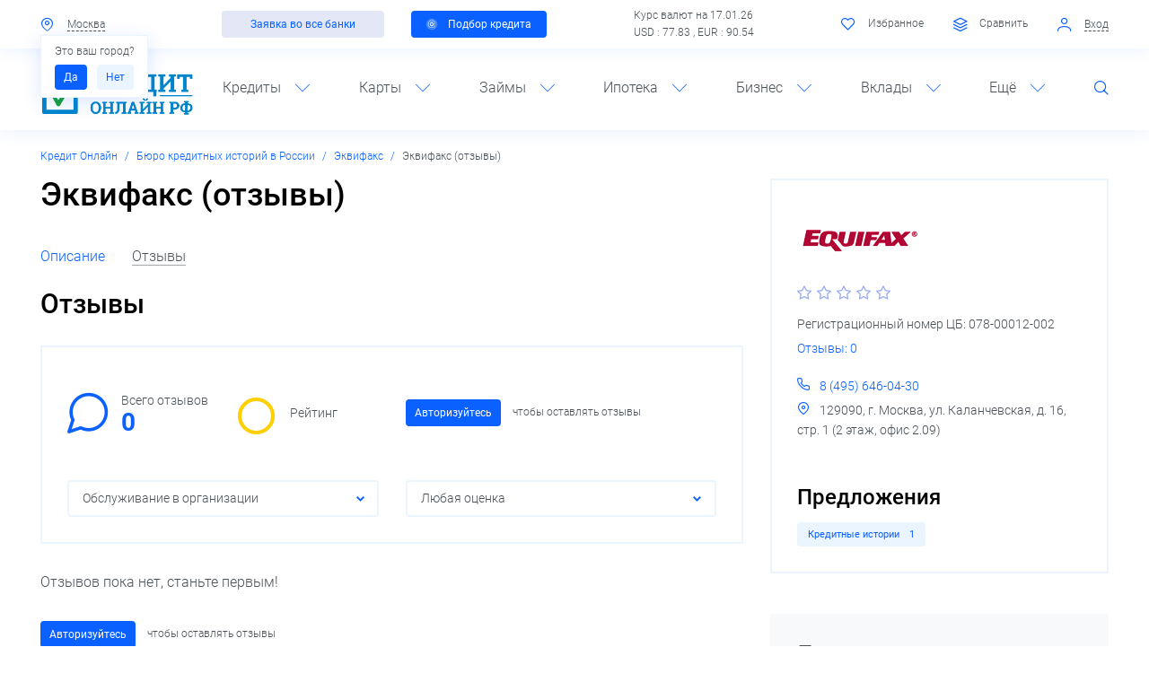

--- FILE ---
content_type: text/html; charset=UTF-8
request_url: https://xn----8sbkdqibmrdgt3a.xn--p1ai/companies/bki/ekvifaks-kredit-servisiz/reviews/
body_size: 26064
content:
<!DOCTYPE html>
<!--[if lt IE 8]>
<html class="no-js lt-ie10 lt-ie9 lt-ie8" lang="ru"><![endif]-->
<!--[if IE 8]>
<html class="no-js lt-ie10 lt-ie9" lang="ru"><![endif]-->
<!--[if IE 9]>
<html class="no-js lt-ie10" lang="ru"><![endif]-->
<!--[if gt IE 9]><!-->
<html class="no-js" lang="ru"><!--<![endif]-->
<head>
	<meta http-equiv="Content-Type" content="text/html; charset=UTF-8" />
<meta name="description" content="Отзывы о Эквифакс Кредит Сервисиз 2026. Мнения пользователей, реальных клиентов и должников о данной компании. Оставить свой отзыв и проголосовать в рейтинге" />
<meta http-equiv="X-UA-Compatible" content="IE=edge" />
<meta name="viewport" content="width=device-width, initial-scale=1, shrink-to-fit=no">
<meta name="format-detection" content="telephone=no" />
<meta name="SKYPE_TOOLBAR" content="SKYPE_TOOLBAR_PARSER_COMPATIBLE" />
<script data-skip-moving="true">/* beautify preserve:start */!function(e,n){function r(){var e={elem:n.createElement("modernizr")}.elem.style;try{return e.fontSize="3ch",-1!==e.fontSize.indexOf("ch")}catch(e){return!1}}function t(){return"performance"in e}function a(){var n,r=e.crypto||e.msCrypto;if(r&&"getRandomValues"in r&&"Uint32Array"in e){var t=new Uint32Array(10),a=r.getRandomValues(t);n=a&&"number"==typeof a[0]}return!!n}var o=n.documentElement.className;o=o.replace("ua-no-js","ua-js"),t()&&a()&&r()?o+=" ua-modern":o+=" ua-no-modern",n.documentElement.className=o}(window,document);/* beautify preserve:end */</script>
<script data-skip-moving="true">/* beautify preserve:start */!function(o, n) {document.documentElement.className +="ontouchstart" in o || navigator.maxTouchPoints ? " ua-touch" : " ua-no-touch"
}(window);/* beautify preserve:end */</script>
<script type="text/javascript" data-skip-moving="true">(function(w, d, n) {var cl = "bx-core";var ht = d.documentElement;var htc = ht ? ht.className : undefined;if (htc === undefined || htc.indexOf(cl) !== -1){return;}var ua = n.userAgent;if (/(iPad;)|(iPhone;)/i.test(ua)){cl += " bx-ios";}else if (/Android/i.test(ua)){cl += " bx-android";}cl += (/(ipad|iphone|android|mobile|touch)/i.test(ua) ? " bx-touch" : " bx-no-touch");cl += w.devicePixelRatio && w.devicePixelRatio >= 2? " bx-retina": " bx-no-retina";var ieVersion = -1;if (/AppleWebKit/.test(ua)){cl += " bx-chrome";}else if ((ieVersion = getIeVersion()) > 0){cl += " bx-ie bx-ie" + ieVersion;if (ieVersion > 7 && ieVersion < 10 && !isDoctype()){cl += " bx-quirks";}}else if (/Opera/.test(ua)){cl += " bx-opera";}else if (/Gecko/.test(ua)){cl += " bx-firefox";}if (/Macintosh/i.test(ua)){cl += " bx-mac";}ht.className = htc ? htc + " " + cl : cl;function isDoctype(){if (d.compatMode){return d.compatMode == "CSS1Compat";}return d.documentElement && d.documentElement.clientHeight;}function getIeVersion(){if (/Opera/i.test(ua) || /Webkit/i.test(ua) || /Firefox/i.test(ua) || /Chrome/i.test(ua)){return -1;}var rv = -1;if (!!(w.MSStream) && !(w.ActiveXObject) && ("ActiveXObject" in w)){rv = 11;}else if (!!d.documentMode && d.documentMode >= 10){rv = 10;}else if (!!d.documentMode && d.documentMode >= 9){rv = 9;}else if (d.attachEvent && !/Opera/.test(ua)){rv = 8;}if (rv == -1 || rv == 8){var re;if (n.appName == "Microsoft Internet Explorer"){re = new RegExp("MSIE ([0-9]+[\.0-9]*)");if (re.exec(ua) != null){rv = parseFloat(RegExp.$1);}}else if (n.appName == "Netscape"){rv = 11;re = new RegExp("Trident/.*rv:([0-9]+[\.0-9]*)");if (re.exec(ua) != null){rv = parseFloat(RegExp.$1);}}}return rv;}})(window, document, navigator);</script>


<link href="/bitrix/cache/css/s1/main/kernel_main/kernel_main_v1.css?175909661028822" type="text/css"  rel="stylesheet" />
<link href="/bitrix/cache/css/s1/main/template_7b5efda5424c995943f066cb17fb15e3/template_7b5efda5424c995943f066cb17fb15e3_v1.css?17588452331003927" type="text/css"  data-template-style="true" rel="stylesheet" />
<script type='text/javascript' data-skip-moving='true'>window['recaptchaOptions']={'size':'normal','theme':'light','type':'image','lang':'ru','key':'6Ld3ln0UAAAAABraZKDEr0sz1-j8QVMKdLOSZO7T'};</script>
<script type="text/javascript" data-skip-moving="true">!function(e,a,r,t,n){function c(r){var t=a.getElementById(r);t&&(t.className.indexOf("g-recaptcha")<0||t.children.length||grecaptcha.render(r,{sitekey:e[n].key+"",theme:e[n].theme+"",size:e[n].size+"",type:e[n].type+""}))}if(!e[n]||!e[n].key)throw new Error("intervolga.recaptcha options not found");e.onRecaptchaSdkLoaded=function(){e[t].args=e[t].args||[];for(var a=0;a<e[t].args.length;a++){var r=e[t].args[a][0];c(r)}e[t]=function(e){c(e)}},e[t]=e[t]||function(){e[t].args=e[t].args||[],e[t].args.push(arguments);var c="recaptchaApiLoader";if(!a.getElementById(c)){var o=a.createElement(r);o.id=c,o.async=!0,o.src="//www.google.com/recaptcha/api.js?hl="+e[n].lang+"&onload=onRecaptchaSdkLoaded&render=explicit",a.head.appendChild(o)}}}(window,document,"script","renderRecaptchaById","recaptchaOptions");</script>



<meta name="robots" content="noindex, follow">



<link rel="apple-touch-icon" href="/local/templates/main/favicons/touch-icon-180x180-iphone-6-plus.png?17379285175778">
<link rel="apple-touch-icon" href="/local/templates/main/favicons/touch-icon-152x152-ipad-retina.png?17379285174799">
<link rel="apple-touch-icon" href="/local/templates/main/favicons/touch-icon-120x120-iphone-retina.png?17379285173739">
<link rel="apple-touch-icon" href="/local/templates/main/favicons/touch-icon-76x76-ipad.png?17379285172308">
<link rel="apple-touch-icon" href="/local/templates/main/favicons/touch-icon-57x57-iphone.png?17379285171670">
<link rel="shortcut icon" href="/local/templates/main/favicons/favicon-32x32.png?1737928517983">
<link rel="shortcut icon" href="/local/templates/main/favicons/favicon.ico?17379285179662">
	<title>Отзывы о Эквифакс Кредит Сервисиз, мнения реальных клиентов и пользователей | Кредит Онлайн</title>
	<!-- Google Tag Manager -->

<!-- End Google Tag Manager -->
<link rel="icon" href="/local/templates/main/favicons/favicon.ico">
<link rel="icon" type="image/png" sizes="16x16" href="/local/templates/main/favicons/favicon-16x16.png">
<link rel="manifest" href="/local/templates/main/favicons/site.webmanifest">
<link rel="mask-icon" href="/local/templates/main/favicons/safari-pinned-tab.svg" color="#5bbad5">
<meta name="msapplication-TileColor" content="#2b5797">
<meta name="theme-color" content="#ffffff">	</head>
<body>
<!-- Google Tag Manager (noscript) -->
<noscript><iframe src="https://www.googletagmanager.com/ns.html?id=GTM-KB8ZTHV"
height="0" width="0" style="display:none;visibility:hidden"></iframe></noscript>
<!-- End Google Tag Manager (noscript) --><!--noindex-->
<noscript class="page__noscript">В вашем браузере отключен JavaScript. Многие элементы сайта могут работать некорректно.
</noscript>
<!--[if lt IE 8]>
<div class="page__browsehappy">Вы используете <strong>устаревший</strong> браузер. Пожалуйста
	<a rel="nofollow" onclick="window.open(this.href, '_blank');return false;" href="http://browsehappy.com/">
		обновите свой браузер</a> чтобы улучшить взаимодействие с сайтом.
</div>
<![endif]-->
<!--/noindex-->

<div id="panel"></div>
<header class="header">
	<div class="header__toolbar">
		<div class=" container">
			<div class="toolbar">
				<div class="toolbar__row">
					<div class="toolbar__col">
						<div class="nav-simple">
							
<div class="nav-simple__item dropdown">
    <input type="hidden"
           id="cur-location-id"
           value="92"
    >
    <a class="nav-simple__link" data-toggle="modal" href="#MODAL_CITY" id="cur-location">
        <i class="nav-simple__icon fi fi_icon_mark"></i>
        <span class="nav-simple__text" id="cur-location-text">
            Москва        </span>
    </a>
            <div id="is-right-city-popover"
             class="ml-2 dropdown-menu font-size-small px-2 text-nowrap show"
             style="min-width: 0"
        >
            <div class="mb-s">
				Это ваш город?            </div>
            <div>
                <a class="btn btn-sm btn-primary py-x mr-1" role="button" href="javascript:void(0)"  id="confirm-btn" onclick="this.parentNode.remove()">
                    Да                </a>
                <a class="btn btn-sm btn-blue py-x" role="button" href="javascript:void(0)" data-toggle="modal" data-target="#MODAL_CITY">
                    Нет                </a>
            </div>
        </div>
    </div>

<!-- Модальное окно выбора города -->
							<div class="nav-simple__item">
															</div>
						</div>
					</div>
					<div class="toolbar__col d-none d-lg-block">
                        <div class="toolbar__row"><div class="toolbar__col py-0"><a class="btn btn-secondary btn-sm px-lg-3" role="button" href="/potrebitelskiy-kredit/">Заявка во все банки</a></div><div class="toolbar__col py-0"><a class="btn btn-primary btn-sm px-2" role="button" href="/kredity-nalichnymi/"><i class="btn__pulsar"></i>Подбор кредита</a></div></div>					</div>
					<div class="toolbar__col d-none d-lg-block">
                       	
	
			Курс валют на 17.01.26<br>
		USD : 77.83 ,		EUR : 90.54 	
		
					</div>
					<div class="toolbar__col">
                        <div class="nav-simple">
							<div id="favorites" class="nav-simple__item d-none d-xl-inline-block">
	
<span class="nav-simple__link">
	<i class="nav-simple__icon fi fi_icon_heart-o"></i>
	<span class="nav-simple__text">Избранное</span>
</span>

</div>
<div id="compare-products" class="nav-simple__item d-none d-xl-inline-block">
			<span class="nav-simple__link">
			<i class="nav-simple__icon fi fi_icon_layers-o"></i>
		<span class="nav-simple__text">Сравнить</span>
			</span>
	</div>

			<div class="nav-simple__item d-xl-inline-block">
			<a href="javascript:void(0)" data-href="/companies/bki/ekvifaks-kredit-servisiz/reviews/?AJAX_IID=authorize" id="linkauthorize"
			   data-target="#authorize" class="nav-simple__link" data-toggle="modal">
				<i class="nav-simple__icon fi fi_icon_user"></i>
				<span class="nav-simple__text">Вход</span>
			</a>
		</div>
	

							                        </div>
					</div>
				</div>
			</div>
		</div>
	</div>
	<div class="header__body">
		<div class=" fixed-top-control">
			<div class="header__fixed">
				<div class=" container">
					<div class="header__inner">
						<div class="header__row row">
							<div class="header__col col-3 d-lg-none"><a class="header__control" href="#NAVIGATION"
							                                            data-toggle="open"><i
										class="fi fi_icon_menu"></i></a></div>
							<div class="header__col col-6 col-lg-2">
								<div class="logo text-center">
									 <a class="a" href="/"> 										<div class="image image_size_130x60">
											
    <div class="image__inner">
        <img alt="Кредит Онлайн" src="/local/templates/main/dist/images/logo.svg" class="img" role="img" title="Кредит Онлайн">    </div>
										</div>
										 </a> 								</div>
							</div>
							<div class="header__col col-3 d-lg-none text-right"><a class="header__control"
							                                                       href="#SEARCH" data-toggle="open"><i
										class="fi fi_icon_search"></i></a></div>

							<div class="header__col col-12 col-lg-10">
								
	<div class="navigation" id="NAVIGATION">
		<a class="navigation__close" href="#NAVIGATION" data-toggle="open">
			<i class="fi fi_icon_close"></i>
		</a>

		<div class="navigation__inner">
			<ul class="navigation__list">
									<li class="navigation__item">
					<span class="navigation__link">Кредиты<i class="navigation__icon fi fi_icon_angle-down"></i></span>
						
	<div class="navigation__dropdown">
		<div class="navigation__row">
							<div class="navigation__col">
											<a class="a d-block" href="/kredity-nalichnymi/"><b>Наличными</b></a>
											<a class="a d-block" href="/kredit-po-pasportu/">По паспорту</a>
											<a class="a d-block" href="/kredit-bez-spravok-i-poruchiteley/">Без справок</a>
											<a class="a d-block" href="/refinansirovanie-kredita/">Рефинансирование</a>
											<a class="a d-block" href="/potrebitelskiy-kredit/">Потребительские</a>
											<a class="a d-block" href="/kredit-pod-zalog-nedvizhimosti/">Под залог недвижимости</a>
											<a class="a d-block" href="/kreditnyy-kalkulyator/">Кредитный калькулятор</a>
									</div>
							<div class="navigation__col">
											<a class="a d-block" href="/avtokredity/"><b>Автокредиты</b></a>
											<a class="a d-block" href="/avtokredity-bez-pervonachalnogo-vznosa/">Без первоначального взноса</a>
											<a class="a d-block" href="/avtokredity-na-poderzhannye-avtomobili/">На подержанные авто</a>
											<a class="a d-block" href="/avtokredity-na-novye-avtomobili/">На новые автомобили</a>
											<a class="a d-block" href="/vygodnye-avtokredity/">Выгодные</a>
											<a class="a d-block" href="/avtokredity-bez-kasko/">Без КАСКО</a>
											<a class="a d-block" href="/avtokreditnyy-kalkulyator/">Калькулятор автокредита</a>
									</div>
					</div>
	</div>
					</li>
									<li class="navigation__item">
					<span class="navigation__link">Карты<i class="navigation__icon fi fi_icon_angle-down"></i></span>
						
	<div class="navigation__dropdown">
		<div class="navigation__row">
							<div class="navigation__col">
											<a class="a d-block" href="/kreditnye-karty/"><b>Кредитные карты</b></a>
											<a class="a d-block" href="/karty-rassrochki/">Карты рассрочки</a>
											<a class="a d-block" href="/kreditnye-karty-s-lgotnym-periodom/">С льготным периодом</a>
											<a class="a d-block" href="/kreditnye-karty-bez-spravok-o-dokhodakh/">Без справок</a>
											<a class="a d-block" href="/kreditnye-karty-bez-otkaza/">Без отказа</a>
											<a class="a d-block" href="/kreditnye-karty-dlya-snyatiya-nalichnykh/">Для снятия наличных</a>
											<a class="a d-block" href="/kreditnye-karty-bez-proverki-kreditnoy-istorii/">Без проверки кредитной истории</a>
									</div>
							<div class="navigation__col">
											<a class="a d-block" href="/debetovye-karty/"><b>Дебетовые карты</b></a>
											<a class="a d-block" href="/besplatnye-debetovye-karty/">Бесплатные</a>
											<a class="a d-block" href="/debetovye-karty-s-cashback/">С кэшбэком</a>
											<a class="a d-block" href="/luchshie-debetovye-karty/">Лучшие</a>
											<a class="a d-block" href="/debetovye-karty-s-protsentom-na-ostatok/">С процентом на остаток</a>
											<a class="a d-block" href="/debetovye-karty-visa/">VISA</a>
											<a class="a d-block" href="/debetovye-karty-mir/">Мир</a>
									</div>
					</div>
	</div>
					</li>
									<li class="navigation__item">
					<span class="navigation__link">Займы<i class="navigation__icon fi fi_icon_angle-down"></i></span>
						
	<div class="navigation__dropdown">
		<div class="navigation__row">
							<div class="navigation__col">
											<a class="a d-block" href="/mikrozaymy/"><b>Микрозаймы</b></a>
											<a class="a d-block" href="/zaymy-na-bankovskuyu-kartu/">На карту</a>
											<a class="a d-block" href="/onlayn-zaymy/">Онлайн</a>
											<a class="a d-block" href="/zaymy-bez-protsentov/">Без процентов</a>
											<a class="a d-block" href="/zaymy-bez-otkaza/">Без отказа</a>
											<a class="a d-block" href="/zaymy-kruglosutochno/">Круглосуточно</a>
											<a class="a d-block" href="/zaymy-bez-proverok/">Без проверок</a>
									</div>
							<div class="navigation__col">
											<a class="a d-block" href="/zaymy-pod-zalog-pts/">Под залог ПТС</a>
											<a class="a d-block" href="/srochnye-zaymy/">Срочные</a>
											<a class="a d-block" href="/mgnovennye-zaymy/">Мгновенные</a>
											<a class="a d-block" href="/zaymy-s-plokhoy-kreditnoy-istoriey/">С плохой историей</a>
											<a class="a d-block" href="/bystrye-zaymy/">Быстрые</a>
											<a class="a d-block" href="/zaymy-do-zarplaty/">До зарплаты</a>
											<a class="a d-block" href="/online-zayavka-vo-vse-mfo/">Единая заявка на заем</a>
									</div>
					</div>
	</div>
					</li>
									<li class="navigation__item">
					<span class="navigation__link">Ипотека<i class="navigation__icon fi fi_icon_angle-down"></i></span>
						
	<div class="navigation__dropdown">
		<div class="navigation__row">
							<div class="navigation__col">
											<a class="a d-block" href="/ipoteka/"><b>Ипотека</b></a>
											<a class="a d-block" href="/ipoteka-bez-pervonachalnogo-vznosa/">Без первоначального взноса</a>
											<a class="a d-block" href="/refinansirovanie-ipoteki/">Рефинансирование</a>
											<a class="a d-block" href="/ipoteka-na-vtorichnoe-zhile/">На вторичное жилье</a>
											<a class="a d-block" href="/lgotnaya-ipoteka/">Льготная</a>
											<a class="a d-block" href="/samaya-vygodnaya-ipoteka/">Выгодная</a>
											<a class="a d-block" href="/ipotechnyy-kalkulyator/">Калькулятор ипотеки</a>
									</div>
					</div>
	</div>
					</li>
									<li class="navigation__item">
					<span class="navigation__link">Бизнес<i class="navigation__icon fi fi_icon_angle-down"></i></span>
						
	<div class="navigation__dropdown">
		<div class="navigation__row">
							<div class="navigation__col">
											<a class="a d-block" href="/kredity-dlya-biznesa/"><b>Кредиты для бизнеса</b></a>
											<a class="a d-block" href="/kredit-dlya-biznesa-bez-zaloga/">Без залога</a>
											<a class="a d-block" href="/kredit-dlya-malogo-biznesa/">Для малого бизнеса</a>
											<a class="a d-block" href="/kredit-dlya-biznesa-dlya-ip/">Для ИП</a>
											<a class="a d-block" href="/kredit-dlya-yuridicheskikh-lits/">Для юрлиц</a>
											<a class="a d-block" href="/kredit-na-razvitie-biznesa/">На развитие</a>
											<a class="a d-block" href="/kredit-na-otkrytie-biznesa/">На открытие</a>
									</div>
							<div class="navigation__col">
											<a class="a d-block" href="/raschetnye-scheta/"><b>Расчетные счета</b></a>
											<a class="a d-block" href="/raschetnye-scheta-dlya-ip/">Для ИП</a>
											<a class="a d-block" href="/raschetnye-scheta-dlya-ooo/">Для ООО</a>
											<a class="a d-block" href="/luchshee-rko/">Лучшие</a>
											<a class="a d-block" href="/vygodnoe-rko/">Выгодные</a>
											<a class="a d-block" href="/besplatnye-raschetnye-scheta/">Бесплатные</a>
											<a class="a d-block" href="/ekvayring/">Эквайринг</a>
									</div>
					</div>
	</div>
					</li>
									<li class="navigation__item">
					<span class="navigation__link">Вклады<i class="navigation__icon fi fi_icon_angle-down"></i></span>
						
	<div class="navigation__dropdown">
		<div class="navigation__row">
							<div class="navigation__col">
											<a class="a d-block" href="/vklady/"><b>Вклады</b></a>
											<a class="a d-block" href="/vklady-dlya-fizicheskikh-lits/">Для физических лиц</a>
											<a class="a d-block" href="/vklady-v-rublyakh/">В рублях</a>
											<a class="a d-block" href="/vygodnye-vklady/">Выгодные</a>
											<a class="a d-block" href="/pensionnye-vklady/">Для пенсионеров</a>
											<a class="a d-block" href="/nakopitelnye-vklady/">Накопительные счета</a>
											<a class="a d-block" href="/kalkulyator-vkladov/">Калькулятор вкладов</a>
									</div>
					</div>
	</div>
					</li>
									<li class="navigation__item">
					<span class="navigation__link">Ещё<i class="navigation__icon fi fi_icon_angle-down"></i></span>
						
	<div class="navigation__dropdown">
		<div class="navigation__row">
							<div class="navigation__col">
											<a class="a d-block" href="/companies/banki/">Банки России</a>
											<a class="a d-block" href="/companies/mfo/">Микрофинансовые организации</a>
											<a class="a d-block" href="/companies/bki/">Бюро кредитных историй</a>
											<a class="a d-block" href="/companies/strakhovye-kompanii/">Страховые компании</a>
											<a class="a d-block" href="/news/">Новости</a>
											<a class="a d-block" href="/stati/sovety-zaemshchiku/">Вопросы и ответы</a>
											<a class="a d-block" href="/kreditnye-istorii/">Проверка кредитной истории</a>
									</div>
							<div class="navigation__col">
											<a class="a d-block" href="/currency/">Курсы валют ЦБ РФ</a>
											<a class="a d-block" href="/converter/">Конвертер валют</a>
											<a class="a d-block" href="/osago/">ОСАГО</a>
											<a class="a d-block" href="/narodnyy-reyting/">Народный рейтинг</a>
											<a class="a d-block" href="/finansovye-pokazateli/">Финансовые показатели</a>
											<a class="a d-block" href="/kreditnyy-reytingi/">Кредитные рейтинги</a>
											<a class="a d-block" href="/investment/">Инвестиции</a>
									</div>
					</div>
	</div>
					</li>
								<li class="navigation__item d-none d-lg-block">
					<a class="navigation__control fi fi_icon_search" href="#SEARCH" data-toggle="open"></a>
				</li>
			</ul>
		</div>
	</div>
							</div>
						</div>

						<div class="header__search" id="SEARCH">
								<form action="/search/" id="title-search">
		<div class="search">
			<input id="title-search-input" class="search__input" type="text" name="q" value="" maxlength="50" autocomplete="off"  placeholder="Поиск по сайту" required />
			<button class="search__btn" type="submit"><i class="fi fi_icon_search align-middle"></i></button>
			<button class="search__btn" type="button" data-toggle="open" data-target="#SEARCH"><i class="fi fi_icon_close align-middle"></i></button>
		</div>
    </form>


						</div>

					</div>
				</div>
			</div>
		</div>
		<div class=" container">
			<div class="header__row row d-none d-sm-block d-lg-none pb-sm-2">
                <div class="header__col col-12"><div class="row"><div class="col-12 col-sm-6 px-0 px-sm-2"><a class="btn btn-secondary btn-sm btn-block font-size-md font-size-sm-small" role="button" href="/potrebitelskiy-kredit/">Заявка во все банки</a></div><div class="col-12 col-sm-6 px-0 px-sm-2"><a class="btn btn-primary btn-sm btn-block font-size-md font-size-sm-small" role="button" href="/kredity-nalichnymi/"><i class="btn__pulsar"></i>Подбор кредита</a></div></div></div>			</div>
		</div>
	</div>
</header>
<main class="main">
	<div class="container">
        <nav class="breadcrumb breadcrumb_swiper font-size-small swiper-container-horizontal swiper-container-free-mode"><div class="swiper-wrapper m-0 p-0" style="transform: translate3d(0px, 0px, 0px);"  itemscope="" itemtype="http://schema.org/BreadcrumbList" id="breadcrumbs"><span class='breadcrumb-item swiper-slide swiper-slide-active' itemprop='itemListElement' itemscope='' itemtype='http://schema.org/ListItem'><a title='Кредит Онлайн' class='a' href='/' itemprop='item'><span itemprop='name'>Кредит Онлайн</span><meta itemprop='position' content='1'></a></span><span class='breadcrumb-item swiper-slide swiper-slide-active' itemprop='itemListElement' itemscope='' itemtype='http://schema.org/ListItem'><a title='Бюро кредитных историй в России' class='a' href='/companies/bki/' itemprop='item'><span itemprop='name'>Бюро кредитных историй в России</span><meta itemprop='position' content='2'></a></span><span class='breadcrumb-item swiper-slide swiper-slide-active' itemprop='itemListElement' itemscope='' itemtype='http://schema.org/ListItem'><a title='Эквифакс' class='a' href='/companies/bki/ekvifaks-kredit-servisiz/' itemprop='item'><span itemprop='name'>Эквифакс</span><meta itemprop='position' content='3'></a></span><span class='breadcrumb-item breadcrumb__item_active swiper-slide' itemprop='itemListElement' itemscope='' itemtype='http://schema.org/ListItem'><a title='Эквифакс (отзывы)' href='/companies/bki/ekvifaks-kredit-servisiz/reviews/' itemprop='item'></a><span itemprop='name'>Эквифакс (отзывы)</span><meta itemprop='position' content='4'></span></div><span class="swiper-notification" aria-live="assertive" aria-atomic="true"></span></nav><div class="row mb-2"><div class="col-12 col-lg-7 col-xl-8"><div class="title-compound"><h1 class="title-compound__header" id="page-title">Эквифакс (отзывы)</h1></div>

    <div class="mb-3">
        <ul class="nav nav_type_simple mb-2" id="bank-section-chooser">
            <li class="nav__item nav-item">
                <a class="a nav-link"
                   href="#BANK_DETAIL_TAB_DESCRIPTION"
                   data-toggle="tab"
                   data-set-url="/companies/bki/ekvifaks-kredit-servisiz/"
                   data-set-title="Эквифакс"
                   data-set-meta-title="Эквифакс Кредит Сервисиз - о компании, телефон, адрес, официальный сайт | Кредит Онлайн"
                   data-set-keywords=""
                   data-set-description="Все о «Эквифакс Кредит Сервисиз» - справка о Бюро кредитных историй, список услуг, телефон и адрес, официальный сайт компании."
                >
                    <span>Описание</span>
                </a>
            </li>
			
													
            <li class="nav__item nav-item">
                                <a class="a nav-link active"
                   href="#BANK_DETAIL_TAB_REVIEWS"
                   data-toggle="tab"
                   data-set-url="/companies/bki/ekvifaks-kredit-servisiz/reviews/"
                   data-set-title="Эквифакс (отзывы)"
                   data-set-meta-title="Отзывы о Эквифакс Кредит Сервисиз, мнения реальных клиентов и пользователей | Кредит Онлайн"
                   data-set-keywords=""
                   data-set-description="Отзывы о Эквифакс Кредит Сервисиз 2026. Мнения пользователей, реальных клиентов и должников о данной компании. Оставить свой отзыв и проголосовать в рейтинге"
                >
                    <span>Отзывы</span>
                </a>
            </li>
        </ul>
        <div class="tab-content mb-3">
            <div class="tab-pane"
                 id="BANK_DETAIL_TAB_DESCRIPTION"
            >
				                    <div class="title-compound justify-content-between align-items-center">
                        <h3 class="title-compound__header">
							Предложения                        </h3>
                        <div class="title-compound__addition w-100 w-sm-auto mt-2 mt-sm-0">
                            <nav class="nav nav_type_toggle">
                                <a class="a nav-item btn btn-blue w-100 w-sm-auto active show"
                                   data-toggle="tab"
                                   href="#BANK_DETAIL_TAB_TEASER"
                                >
                                    <i class="fi fi_icon_align-left align-middle mr-1"></i>
                                    <span class="align-middle">
                            Кратко                        </span>
                                </a>
                                <a class="a nav-item btn btn-blue w-100 w-sm-auto"
                                   data-toggle="tab"
                                   href="#BANK_DETAIL_TAB_DETAIL"
                                >
                                    <i class="fi fi_icon_align-justify align-middle mr-1"></i>
                                    <span class="align-middle">
                            Подробно                        </span>
                                </a>
                            </nav>
                        </div>
                    </div>
                    <div class="tab-content">
                        <div class="tab-pane active show" id="BANK_DETAIL_TAB_TEASER">
                            <div class="bg-blue-light p-3">
                                <div class="swiper-row row">
                                    <div class="w-100">
                                        <div class="swiper-container swiper-container-horizontal">
                                            <div class="swiper-wrapper">
												                                                    <a class="col-6 col-sm-4 col-xl-3 swiper-slide" href="/kreditnye-istorii/company-ekvifaks-kredit-servisiz/">
                                                        <div class="text-center">
                                                            <div class="tile__icon">
                                                                <div class="image image_size_80x80 image_align_middle text-center">
                                                                    <div class="image__inner">
																		                                                                            <img class="img img_lazy lazyload"
                                                                                 role="img"
                                                                                 src="[data-uri]"
                                                                                 data-src="/upload/uf/6f0/6f04965fdf7029c7721a3e321bede868.svg"
                                                                                 alt=""
                                                                                 title="Эквифакс Кредит Сервисиз"
                                                                            >
																		                                                                        <span class="image__char text-primary">
                                                                К                                                            </span>
                                                                    </div>
                                                                </div>
                                                            </div>
                                                            <div class="tile__title" data-label="1">
																Кредитные истории                                                            </div>
                                                        </div>
                                                    </a>
												                                            </div>
                                            <div class="swiper-pagination position-relative mt-3 d-none d-md-block"></div>
                                        </div>
                                    </div>
                                </div>
                            </div>
                        </div>
                        <div class="tab-pane" id="BANK_DETAIL_TAB_DETAIL">
                            <div class="bg-blue-light p-3">
																	                                        <h6>Кредитные истории</h6>
                                        <div class="font-size-md">
											                                                <div class="list-columns__item">
                                                    <a class="a" href="/kreditnye-istorii/equifax-proverka-kreditnoy-istorii/">
														Equifax - Проверка кредитной истории                                                    </a>
                                                </div>
											                                        </div>
																	                            </div>
                        </div>
                    </div>
								                    <div class="mt-3">
						<p>
	 Крупнейшее бюро кредитных историй, возглавляет список БКИ России. Мы ориентированы на предоставление максимально полного пакета качественных услуг. С этой целью мы привлекаем к сотрудничеству Центральное бюро кредитных историй в Москве (или ЦККИ), а также разрабатываем специальные предложения по взаимодействию с различными финансово-кредитными организациями.
</p>
<p>
	 Компания предоставляет кредитным организациям в Российской Федерации услуги по управлению рисками, аналитики и предотвращению мошенничества, которые необходимы для развития бизнеса, такие как:
</p>
<ul>
	<li>Создание, обработка и распространение кредитных историй и отчетов по заемщикам</li>
	<li>Защита конфиденциальной информации</li>
	<li>Предоставление аналитических услуг для банков и компаний</li>
</ul>
<p>
	 «Эквифакс Кредит Сервисиз» имеет базу из более чем 329,2 млн. кредитных историй физических лиц и 866 тысяч кредитных историй юридических лиц, пополняемую 2000 организациями на контрактной основе, что делает «Эквифакс Кредит Сервисиз» лидером среди бюро кредитных историй в Российской Федерации.
</p>
<p>
	 Компания «Эквифакс» основана в 1899 году, в Атланте, шт. Джорджия, США. На текущий момент компания представлена в 24 странах по всему миру.
</p>                    </div>
				                <div class="mt-3">
                    
    <div class="card-bank lightgallery" id="bank-1815"
         itemscope itemtype="http://schema.org/Organization"
    >
        <div class="row">
            <div class="card-bank__wrap col-12 col-md-3 col-lg-12 col-xl-3">
                <div class="row align-items-center">
                                            <div class="col-6 col-sm-4 col-md-12 col-lg-4 col-xl-12">
                            <div class="card-bank__image">
                                <a class="a d-block" href="/companies/bki/ekvifaks-kredit-servisiz/">
                                    <div class="image image_size_140x75 image_align_middle text-center">
                                        <div class="image__inner">
                                            <img class="img img_lazy lazyload"
                                                 role="img"
                                                 src="[data-uri]"
                                                 data-src="/upload/resize_cache/iblock/438/140_75_1/438c42800e52ecc4aff2f7a872c4f130.png"
                                                 alt="Эквифакс Кредит Сервисиз"
                                                 title="Эквифакс Кредит Сервисиз"
                                            >
                                        </div>
                                    </div>
                                </a>
                            </div>
                        </div>
                                                                <div class="card-bank__rating col-6 col-sm-8 col-md-12 col-lg-8 col-xl-12">
                            <div itemprop='aggregateRating' itemscope='itemscope' itemtype='http://schema.org/AggregateRating'>
					<div class='rating' data-rating='0' data-content='Рейтинг: 0'>
						<div class='rating__item'><i class='fi fi_icon_star-o'></i></div>
						<div class='rating__item'><i class='fi fi_icon_star-o'></i></div>
						<div class='rating__item'><i class='fi fi_icon_star-o'></i></div>
						<div class='rating__item'><i class='fi fi_icon_star-o'></i></div>
						<div class='rating__item'><i class='fi fi_icon_star-o'></i></div>
					</div>
					<span itemprop='bestRating' content='5' style='display: none'/>5</span>
					<span itemprop='ratingValue' content='0' style='display: none'/>0</span>
					<span itemprop='ratingCount' content='0' style='display: none'/>0</span>
				</div>                        </div>
                                    </div>
            </div>
            <div class="col-12 col-md-9 col-lg-12 col-xl-9">
                <a class="card-bank__title" href="/companies/bki/ekvifaks-kredit-servisiz/">
                    <span itemprop="name" id="bank-1815-name">
                        ООО «Эквифакс Кредит Сервисиз»                    </span>
                </a>
                <div class="card-bank__body">
                    <div class="row">
                        <div class="col-12">
                                                                                        <div class="card-bank__feature">
                                    Регистрационный номер ЦБ: 078-00012-002                                </div>
                            							                                <div class="card-bank__feature">
                                    <a class="a" href="/companies/bki/ekvifaks-kredit-servisiz/reviews/">
                                        Отзывы: 0                                    </a>
                                </div>
							                        </div>
                    </div>
                </div>
            </div>
        </div>
                    <div class="card-bank__info">
                <div class="card-bank__body">
					                        <div class="card-bank__group">
                            <div class="row">
                                <div class="col-12 col-md-3 col-lg-12 col-xl-4 font-weight-normal">
									Руководитель                                </div>
                                <div class="col-12 col-md-9 col-lg-12 col-xl-8">
									Лагуткин Олег Иванович                                </div>
                            </div>
                        </div>
										                        <div class="card-bank__group">
                            <div class="row">
                                <div class="col-12 col-md-3 col-lg-12 col-xl-4 font-weight-normal">
									Юридический адрес                                </div>
                                <div class="col-12 col-md-9 col-lg-12 col-xl-8">
                                                                            <span id="bank-1815-address"
                                              itemprop="address" itemscope itemtype="http://schema.org/PostalAddress"
                                        >
									        <span itemprop="streetAddress">129090, г. Москва, ул. Каланчевская, д. 16, стр. 1 (2 этаж, офис 2.09)</span>
                                        </span>
                                    									                                </div>
                            </div>
                        </div>
										                        <div class="card-bank__group">
                            <div class="row">
                                <div class="col-12 col-md-3 col-lg-12 col-xl-4 font-weight-normal">
									Телефоны                                </div>
                                <div class="col-12 col-md-9 col-lg-12 col-xl-8" id="bank-1815-phone">
									                                        <div>
                                            <a class="a"
                                               href="tel:84956460430"
                                            >
                                                <span itemprop="telephone">8 (495) 646-04-30</span>
                                            </a>
											                                        </div>
									                                </div>
                            </div>
                        </div>
										                        <div class="card-bank__group">
                            <div class="row">
                                <div class="col-12 col-md-3 col-lg-12 col-xl-4 font-weight-normal">
									Email                                </div>
                                <div class="col-12 col-md-9 col-lg-12 col-xl-8">
									                                        <div>
                                            <a class="a" href="mailto:hotline@equifax.ru">
												<span itemprop="email">hotline@equifax.ru</span>
                                            </a>
                                        </div>
									                                </div>
                            </div>
                        </div>
										                        <div class="card-bank__group">
                            <div class="row">
                                <div class="col-12 col-md-3 col-lg-12 col-xl-4 font-weight-normal">
									Официальный сайт                                </div>
                                <div class="col-12 col-md-9 col-lg-12 col-xl-8">
									                                        <div>
                                            <!--noindex-->
                                            <a class="a"
                                               href="//equifax.ru"
                                               target="_blank"
                                               rel="nofollow"
                                               itemprop="url"
                                            >
												equifax.ru                                            </a>
                                            <!--/noindex-->
                                        </div>
									                                </div>
                            </div>
                        </div>
										                </div>
            </div>
        

		   
		   		
            </div>
                </div>
                <div class="mt-3">
                                        <!--bank detail news-->
                </div>
            </div>
			            <div class="tab-pane active show"
                 id="BANK_DETAIL_TAB_REVIEWS"
            >
                <div class="title-compound justify-content-between align-items-center">
                    <h2 class="title-compound__header">
                        Отзывы                    </h2>
                </div>
                
<div id="news-comments" data-pagination="">
		<div class="my-3">
	<div class="review-stat">
		<div class="review-stat__row row align-items-center">
			<div class="review-stat__col col-12 col-sm-6 col-xl-3">
				<div class="review-stat__item">
					<div class="review-stat__icon">
						<i class="fi fi_icon_chat text-primary"></i>
					</div>
					<div class="review-stat__body">
						<div class="review-stat__title">Всего отзывов</div>
						<div class="review-stat__value text-primary">0</div>
					</div>
				</div>
			</div>
			<div class="review-stat__col col-12 col-sm-6 col-xl-3">
				<div class="review-stat__item">
					<div class="review-stat__icon text-accent">
						<div class="progress-ring">
														<svg class="progress-ring__icon" height="45" width="45">
								<circle class="progress-ring__circle" fill="transparent" stroke-width="4" r="18.5" cx="22.5" cy="22.5" stroke-dasharray="116.23892818282235 116.23892818282235"></circle>
								<circle class="progress-ring__circle progress-ring__circle_color_warning" stroke-dashoffset="0" fill="transparent" stroke-width="4" r="18.5" cx="22.5" cy="22.5" stroke-dasharray="116.23892818282235 116.23892818282235"></circle>
							</svg>
						</div>
					</div>
					<div class="review-stat__body">
						<div class="review-stat__title">Рейтинг</div>
						<div class="review-stat__value text-accent"></div>
					</div>
				</div>
			</div>
			<div class="review-stat__col col-12 col-xl-6">
					<div class="my-3">
		<div class="review-tools">
			<div class="font-size-small">
									<a class="btn btn-primary btn-sm mr-m" role="button" href="javascript:void(0)"
					   onclick="IntervolgaCommon.AjaxComponent.List.call('authorize');">Авторизуйтесь</a>
					<span class="text-nowrap">чтобы оставлять отзывы</span>
							</div>
		</div>
	</div>
	
			</div>	
						<div class="review-stat__col col-12 col-xl-6">
				<select class="form-control text" name="review_type" onchange="window.location.href=$(this).val()">
					<option value="/companies/bki/ekvifaks-kredit-servisiz/reviews/?TYPE=main" >Обслуживание в организации</option>
											<option  value="/companies/bki/ekvifaks-kredit-servisiz/reviews/?TYPE=kreditnye-istorii">Кредитные истории</option>
									</select>
			</div>
			<div class="review-stat__col col-12 col-xl-6">
				<select class="form-control text" name="review_type" onchange="window.location.href=$(this).val()">
					<option  value="/companies/bki/ekvifaks-kredit-servisiz/reviews/" >Любая оценка</option>
					<option  value="/companies/bki/ekvifaks-kredit-servisiz/reviews/?RATE=PLUS" >Положительные отзывы</option>
					<option  value="/companies/bki/ekvifaks-kredit-servisiz/reviews/?RATE=MINUS" >Негативные отзывы</option>
											<option  value="/companies/bki/ekvifaks-kredit-servisiz/reviews/?RATE=1" >1</option>
											<option  value="/companies/bki/ekvifaks-kredit-servisiz/reviews/?RATE=2" >2</option>
											<option  value="/companies/bki/ekvifaks-kredit-servisiz/reviews/?RATE=3" >3</option>
											<option  value="/companies/bki/ekvifaks-kredit-servisiz/reviews/?RATE=4" >4</option>
											<option  value="/companies/bki/ekvifaks-kredit-servisiz/reviews/?RATE=5" >5</option>
									</select>
			</div>
						
		</div>
	</div>
	</div>
		Отзывов пока нет, станьте первым!
	<div class="my-3">
		<div class="review-tools">
			<div class="font-size-small">
									<a class="btn btn-primary btn-sm mr-m" role="button" href="javascript:void(0)"
					   onclick="IntervolgaCommon.AjaxComponent.List.call('authorize');">Авторизуйтесь</a>
					<span class="text-nowrap">чтобы оставлять отзывы</span>
							</div>
		</div>
	</div>
	
</div>
            </div>
        </div>
    </div>
	<div class="page-tools my-3"><div class="row"><div class="col-12 col-sm-4 text-sm-right order-sm-1"><div class="page-tools__controls"><div class="page-tools__icon"><i class="fi fi_icon_visualization align-middle"></i><small class="ml-x">4159</small></div></div></div><div class="col-12 col-sm-8 mt-2 mt-sm-0"><div class="share"><div class="share__title d-none d-sm-block">Поделиться:</div><div class="share__inner">

<div class="ya-share2" data-services="vkontakte,facebook,odnoklassniki,moimir,gplus,twitter,telegram"></div></div></div></div></div></div><div class="mt-4"></div>		<div class='mb-3 d-lg-none'>
		<!--noindex-->		<div class="panel bg-light">
			<div class="panel__wrap">
				<div class="panel__inner">
					<div class="panel__wrap">
						<div class="panel__heading pb-2 collapsed" data-toggle="collapse"
						     data-target="#sideMenu-mob-banks">
							<div class="panel__title">Банки и компании</div>
						</div>
						<div class="panel__body pb-2">
							<div class="panel__collapse collapse" id="sideMenu-mob-banks">
								<div class="pb-2">
									<ul class="nav nav_type_dropdown flex-column">
																					<li class="nav__item nav-item">
												<a class="a nav-link" href="/companies/banki/city-moskva/">
																											<i class='fi fi_icon_circle-o'></i>
																										<span class="align-middle">Банки Москвы</span>
												</a>
											</li>
																					<li class="nav__item nav-item">
												<a class="a nav-link" href="/companies/banki/">
																											<i class='fi fi_icon_circle-o'></i>
																										<span class="align-middle">Банки России</span>
												</a>
											</li>
																					<li class="nav__item nav-item">
												<a class="a nav-link" href="/companies/mfo/">
																											<i class='fi fi_icon_circle-o'></i>
																										<span class="align-middle">Микрофинансовые организации</span>
												</a>
											</li>
																					<li class="nav__item nav-item">
												<a class="a nav-link active" href="/companies/bki/">
																											<i class='fi fi_icon_circle-o'></i>
																										<span class="align-middle">Бюро кредитных историй</span>
												</a>
											</li>
																					<li class="nav__item nav-item">
												<a class="a nav-link" href="/companies/strakhovye-kompanii/">
																											<i class='fi fi_icon_circle-o'></i>
																										<span class="align-middle">Страховые компании</span>
												</a>
											</li>
																					<li class="nav__item nav-item">
												<a class="a nav-link" href="/companies/brokers/">
																											<i class='fi fi_icon_circle-o'></i>
																										<span class="align-middle">Брокеры</span>
												</a>
											</li>
																			</ul>
								</div>
							</div>
						</div>
					</div>
				</div>
			</div>
		</div>
	<!--/noindex-->
		</div>
	</div><div class='col-12 col-lg-5 col-xl-4'>
						
						<div class="mb-4 d-none d-lg-block">


    <div class="card-bank">
        <div class="row">
            <div class="card-bank__wrap col-12 col-md-3 col-lg-12 text-lg-left mb-lg-0">
                <div class="row align-items-center">
                                            <div class="col-6 col-sm-4 col-md-12">
                            <div class="card-bank__image">
                                <a class="a d-block" href="/companies/bki/ekvifaks-kredit-servisiz/">
                                    <div class="image image_size_140x75 image_align_middle">
                                        <div class="image__inner">
                                            <img class="img img_lazy lazyload"
                                                 role="img"
                                                 src="[data-uri]"
                                                 data-src="/upload/resize_cache/iblock/438/140_75_1/438c42800e52ecc4aff2f7a872c4f130.png"
                                                 alt="Эквифакс Кредит Сервисиз"
                                                 title="Эквифакс Кредит Сервисиз"
                                            >
                                        </div>
                                    </div>
                                </a>
                            </div>
                        </div>
                                                                <div class="card-bank__rating col-6 col-sm-8 col-md-12 text-lg-left">
                            <div class='rating' data-rating='0' data-content='Рейтинг: 0'>
					<div class='rating__item'><i class='fi fi_icon_star-o'></i></div>
					<div class='rating__item'><i class='fi fi_icon_star-o'></i></div>
					<div class='rating__item'><i class='fi fi_icon_star-o'></i></div>
					<div class='rating__item'><i class='fi fi_icon_star-o'></i></div>
					<div class='rating__item'><i class='fi fi_icon_star-o'></i></div>
				</div>                        </div>
                                    </div>
            </div>
            <div class="col-12 col-md-9 col-lg-12">
                <div class="card-bank__body">
                    <div class="row">
                        <div class="col-12 col-sm-4 col-lg-12 mb-lg-2">
                            							                                <div class="card-bank__feature">
									Регистрационный номер ЦБ: 078-00012-002                                </div>
														                                <div class="card-bank__feature">
                                    <a class="a" href="/companies/bki/ekvifaks-kredit-servisiz/reviews/">
                                        Отзывы: 0                                    </a>
                                </div>
							                        </div>
                                                    <div class="col-12 col-sm-8 col-lg-12">
																	                                        <div class="card-bank__feature">
                                            <i class="fi fi_icon_call mr-1 text-primary"></i>
                                            <a class="a" href="tel:84956460430">
												8 (495) 646-04-30                                            </a>
                                                                                    </div>
																									                                    <div class="card-bank__feature">
                                        <i class="fi fi_icon_mark mr-1 text-primary"></i>
                                        <span>129090, г. Москва, ул. Каланчевская, д. 16, стр. 1 (2 этаж, офис 2.09)</span>
                                    </div>
								                            </div>
                                            </div>
                </div>
				    <div class="card-bank__body">
                    <div class="row">
                        <div class="col-12 col-sm-4 col-lg-12 mb-lg-2">
                                                                 
                       </div>
					</div>
					</div>
                                    <h4 class="my-2">Предложения</h4>
                    <div class="card-bank__list">
                                                    <div class="card-bank__li">
                                <a class="card-bank__btn btn btn-blue" href="/kreditnye-istorii/company-ekvifaks-kredit-servisiz/">
                                    Кредитные истории                                    <span class="ml-1">1</span>
                                </a>
                            </div>
                                            </div>
                            </div>
        </div>
    </div>
</div>		<div class='mb-4 d-none d-lg-block'>
					<div class="panel bg-light">
			<div class="panel__wrap">
				<div class="panel__inner">
					<div class="panel__wrap">
						<div class="panel__heading pb-2 collapsed" data-toggle="collapse"
						     data-target="#sideMenu-banks">
							<div class="panel__title">Банки и компании</div>
						</div>
						<div class="panel__body pb-2">
							<div class="panel__collapse collapse" id="sideMenu-banks">
								<div class="pb-2">
									<ul class="nav nav_type_dropdown flex-column">
																					<li class="nav__item nav-item">
												<a class="a nav-link" href="/companies/banki/city-moskva/">
																											<i class='fi fi_icon_circle-o'></i>
																										<span class="align-middle">Банки Москвы</span>
												</a>
											</li>
																					<li class="nav__item nav-item">
												<a class="a nav-link" href="/companies/banki/">
																											<i class='fi fi_icon_circle-o'></i>
																										<span class="align-middle">Банки России</span>
												</a>
											</li>
																					<li class="nav__item nav-item">
												<a class="a nav-link" href="/companies/mfo/">
																											<i class='fi fi_icon_circle-o'></i>
																										<span class="align-middle">Микрофинансовые организации</span>
												</a>
											</li>
																					<li class="nav__item nav-item">
												<a class="a nav-link active" href="/companies/bki/">
																											<i class='fi fi_icon_circle-o'></i>
																										<span class="align-middle">Бюро кредитных историй</span>
												</a>
											</li>
																					<li class="nav__item nav-item">
												<a class="a nav-link" href="/companies/strakhovye-kompanii/">
																											<i class='fi fi_icon_circle-o'></i>
																										<span class="align-middle">Страховые компании</span>
												</a>
											</li>
																					<li class="nav__item nav-item">
												<a class="a nav-link" href="/companies/brokers/">
																											<i class='fi fi_icon_circle-o'></i>
																										<span class="align-middle">Брокеры</span>
												</a>
											</li>
																			</ul>
								</div>
							</div>
						</div>
					</div>
				</div>
			</div>
		</div>
			</div>
	
						
						<div class="sticky-top sticky-top_offset_top h-auto mt-4 zindex-auto d-none d-sm-block"><!--noindex-->	
		<div class="suggestion suggestion_align_vertical bg-light">
			<div class="suggestion__inner">
				<div class="image image_size_240x400 image_align_middle">
					<div class="image__inner">
						                            <!--noindex-->                            <a class="image_align_middle"
                               href="/kreditnye-istorii/equifax-proverka-kreditnoy-istorii/redirect/"
                               target="_blank"
                               rel="nofollow"                            >
                                                    <img class="img img_lazy lazyload"
                                 role="img"
                                 src="[data-uri]"
                                 data-src="/upload/rk/949/9498c748c2607a7dc5341fd34d558463.gif"
								                                    alt="Узнать кредитный рейтинг"
                                    title="Узнать кредитный рейтинг"
								                            >
                                                    </a>
					        <!--/noindex-->					                        </div>
				</div>
			</div>
		</div>
	
	<!--/noindex--></div>
						
					</div></div>
    <div class="row mb-4">
        <div class="col-12">
            <div class="suggestion suggestion_align_horizontal bg-light d-none d-sm-block">
                <div class="suggestion__inner">
                    <div class="image image_size_1000x200 image_align_middle">
                        <div class="image__inner">
                            						        <!--noindex-->                                <a class="image_align_middle"
                                   href="/zaymy-bez-protsentov/"
                                   target="_blank"
								   rel="nofollow"                                >
                                                            <img class="img img_lazy lazyload"
                                     role="img"
                                     src="[data-uri]"
                                     data-src="/upload/rk/6b8/6b812cc2b528c3aba94a59b70254643a.png"
                                                                              alt="Займы под 0%"
                                         title="Займы под 0%"
                                                                     >
                                                            </a>
						        <!--/noindex-->                                                </div>
                    </div>
                </div>
            </div>
        </div>
    </div>

<div id="complex-menu-281-vertical">
    <h2 class="h1">Популярные кредиты в России</h2>
    <div class="other">
                                <div class="other__item">
                <div class="other__title collapsed"
                     data-toggle="collapse"
                     data-target="#complex-menu-281-vertical-section-303"
                >
                    <div class="other__text">Сумма</div>
                                            <div class="other__close fi fi_icon_close"></div>
                                    </div>
                <div class="other__collapse collapse" id="complex-menu-281-vertical-section-303">
                                            <div class="other__list">
                                                            <div class="other__li">
                                    <a class="a" href="/kredit-na-700000-rubley/">700000 рублей</a>
                                </div>
                                                            <div class="other__li">
                                    <a class="a" href="/kredit-na-1000000-rubley/">1 млн рублей</a>
                                </div>
                                                            <div class="other__li">
                                    <a class="a" href="/kredit-na-3000000-rubley/">3 млн рублей</a>
                                </div>
                                                            <div class="other__li">
                                    <a class="a" href="/kredit-na-2000000-rubley/">2 млн рублей</a>
                                </div>
                                                            <div class="other__li">
                                    <a class="a" href="/kredit-na-15-millionov-rubley/">15 млн рублей</a>
                                </div>
                                                                                        <div class="other__more collapse" id="complex-menu-281-vertical-section-303-more">
                                                                            <div class="other__li">
                                            <a class="a" href="/kredit-na-400000-rubley/">400000 рублей</a>
                                        </div>
                                                                            <div class="other__li">
                                            <a class="a" href="/kredit-na-10-millionov-rubley/">10 млн рублей</a>
                                        </div>
                                                                            <div class="other__li">
                                            <a class="a" href="/kredit-na-500000-rubley/">500000 рублей</a>
                                        </div>
                                                                            <div class="other__li">
                                            <a class="a" href="/kredit-na-300000-rubley/">300000 рублей</a>
                                        </div>
                                                                            <div class="other__li">
                                            <a class="a" href="/kredit-na-5-millionov-rubley/">5 млн рублей</a>
                                        </div>
                                                                            <div class="other__li">
                                            <a class="a" href="/kredit-na-200000-rubley/">200000 рублей</a>
                                        </div>
                                                                            <div class="other__li">
                                            <a class="a" href="/kredit-na-100000-rubley/">100000 рублей</a>
                                        </div>
                                                                            <div class="other__li">
                                            <a class="a" href="/kredit-na-30000-rubley/">30000 рублей</a>
                                        </div>
                                                                            <div class="other__li">
                                            <a class="a" href="/kredit-na-50000-rubley/">50000 рублей</a>
                                        </div>
                                                                    </div>
                                <div class="other__li">
                                    <a class="a collapsed"
                                       data-toggle="collapse"
                                       href="#complex-menu-281-vertical-section-303-more"
                                    >...</a>
                                </div>
                                                    </div>
                                    </div>
            </div>
                                <div class="other__item">
                <div class="other__title collapsed"
                     data-toggle="collapse"
                     data-target="#complex-menu-281-vertical-section-298"
                >
                    <div class="other__text">Кому выдаются</div>
                                            <div class="other__close fi fi_icon_close"></div>
                                    </div>
                <div class="other__collapse collapse" id="complex-menu-281-vertical-section-298">
                                            <div class="other__list">
                                                            <div class="other__li">
                                    <a class="a" href="/kredit-s-21-goda/">С 21 года</a>
                                </div>
                                                            <div class="other__li">
                                    <a class="a" href="/kredit-s-18-let/">С 18 лет</a>
                                </div>
                                                            <div class="other__li">
                                    <a class="a" href="/kredit-do-75-let/">До 75 лет</a>
                                </div>
                                                            <div class="other__li">
                                    <a class="a" href="/kredity-dlya-fizicheskikh-lits/">Для физических лиц</a>
                                </div>
                                                            <div class="other__li">
                                    <a class="a" href="/kredit-pensioneram/">Пенсионерам </a>
                                </div>
                                                                                        <div class="other__more collapse" id="complex-menu-281-vertical-section-298-more">
                                                                            <div class="other__li">
                                            <a class="a" href="/kredity-dlya-samozanyatykh/">Для самозанятых</a>
                                        </div>
                                                                            <div class="other__li">
                                            <a class="a" href="/kredit-bezrabotnym/">Безработным</a>
                                        </div>
                                                                            <div class="other__li">
                                            <a class="a" href="/kredit-studentam/">Студентам</a>
                                        </div>
                                                                    </div>
                                <div class="other__li">
                                    <a class="a collapsed"
                                       data-toggle="collapse"
                                       href="#complex-menu-281-vertical-section-298-more"
                                    >...</a>
                                </div>
                                                    </div>
                                    </div>
            </div>
                                <div class="other__item">
                <div class="other__title collapsed"
                     data-toggle="collapse"
                     data-target="#complex-menu-281-vertical-section-297"
                >
                    <div class="other__text">Виды кредита</div>
                                            <div class="other__close fi fi_icon_close"></div>
                                    </div>
                <div class="other__collapse collapse" id="complex-menu-281-vertical-section-297">
                                            <div class="other__list">
                                                            <div class="other__li">
                                    <a class="a" href="/samye-vygodnye-kredity/">Самые выгодные</a>
                                </div>
                                                            <div class="other__li">
                                    <a class="a" href="/netselevoy-kredit/">Нецелевые</a>
                                </div>
                                                            <div class="other__li">
                                    <a class="a" href="/potrebitelskiy-kredit/">Потребительские</a>
                                </div>
                                                            <div class="other__li">
                                    <a class="a" href="/sravnit-kredity/">Сравнить кредиты</a>
                                </div>
                                                            <div class="other__li">
                                    <a class="a" href="/kredit-s-dostavkoy-na-dom/">С доставкой на дом</a>
                                </div>
                                                                                        <div class="other__more collapse" id="complex-menu-281-vertical-section-297-more">
                                                                            <div class="other__li">
                                            <a class="a" href="/kredit-onlayn-na-kartu/">Онлайн на карту</a>
                                        </div>
                                                                            <div class="other__li">
                                            <a class="a" href="/kredit-v-den-obrashcheniya/">В день обращения</a>
                                        </div>
                                                                            <div class="other__li">
                                            <a class="a" href="/tselevoy-kredit/">Целевые</a>
                                        </div>
                                                                            <div class="other__li">
                                            <a class="a" href="/kredity-v-alfa-banke/">Альфа-Банк</a>
                                        </div>
                                                                            <div class="other__li">
                                            <a class="a" href="/kredity-pod-nizkiy-protsent/">Под низкий процент</a>
                                        </div>
                                                                            <div class="other__li">
                                            <a class="a" href="/luchshie-kredity/">Лучшие</a>
                                        </div>
                                                                            <div class="other__li">
                                            <a class="a" href="/refinansirovanie-kredita/">Рефинансирование </a>
                                        </div>
                                                                            <div class="other__li">
                                            <a class="a" href="/kredity-ne-vykhodya-iz-doma/">Не выходя из дома</a>
                                        </div>
                                                                            <div class="other__li">
                                            <a class="a" href="/kredity-v-tinkoff/">Тинькофф Банк</a>
                                        </div>
                                                                            <div class="other__li">
                                            <a class="a" href="/kredity-v-sberbanke/">СберБанк</a>
                                        </div>
                                                                    </div>
                                <div class="other__li">
                                    <a class="a collapsed"
                                       data-toggle="collapse"
                                       href="#complex-menu-281-vertical-section-297-more"
                                    >...</a>
                                </div>
                                                    </div>
                                    </div>
            </div>
                                <div class="other__item">
                <div class="other__title collapsed"
                     data-toggle="collapse"
                     data-target="#complex-menu-281-vertical-section-300"
                >
                    <div class="other__text">Условия</div>
                                            <div class="other__close fi fi_icon_close"></div>
                                    </div>
                <div class="other__collapse collapse" id="complex-menu-281-vertical-section-300">
                                            <div class="other__list">
                                                            <div class="other__li">
                                    <a class="a" href="/kredit-bez-spravok-i-poruchiteley/">Без справок</a>
                                </div>
                                                            <div class="other__li">
                                    <a class="a" href="/kredit-bez-komissii/">Без комиссии</a>
                                </div>
                                                            <div class="other__li">
                                    <a class="a" href="/kredity-s-bolshoy-nagruzkoy/">С большой нагрузкой</a>
                                </div>
                                                            <div class="other__li">
                                    <a class="a" href="/ekspress-kredit/">Экспресс</a>
                                </div>
                                                            <div class="other__li">
                                    <a class="a" href="/kredit-s-plokhoy-kreditnoy-istoriey/">С плохой кредитной историей</a>
                                </div>
                                                                                        <div class="other__more collapse" id="complex-menu-281-vertical-section-300-more">
                                                                            <div class="other__li">
                                            <a class="a" href="/kredit-po-pasportu/">По паспорту </a>
                                        </div>
                                                                            <div class="other__li">
                                            <a class="a" href="/kredity-bez-otkaza/">Без отказа</a>
                                        </div>
                                                                    </div>
                                <div class="other__li">
                                    <a class="a collapsed"
                                       data-toggle="collapse"
                                       href="#complex-menu-281-vertical-section-300-more"
                                    >...</a>
                                </div>
                                                    </div>
                                    </div>
            </div>
                                <div class="other__item">
                <div class="other__title collapsed"
                     data-toggle="collapse"
                     data-target="#complex-menu-281-vertical-section-302"
                >
                    <div class="other__text">Срок</div>
                                            <div class="other__close fi fi_icon_close"></div>
                                    </div>
                <div class="other__collapse collapse" id="complex-menu-281-vertical-section-302">
                                            <div class="other__list">
                                                            <div class="other__li">
                                    <a class="a" href="/kredit-na-4-goda/">На 4 года</a>
                                </div>
                                                            <div class="other__li">
                                    <a class="a" href="/kredit-na-10-let/">На 10 лет</a>
                                </div>
                                                            <div class="other__li">
                                    <a class="a" href="/kredit-na-5-let/">На 5 лет</a>
                                </div>
                                                            <div class="other__li">
                                    <a class="a" href="/kredit-na-7-let/">На 7 лет</a>
                                </div>
                                                            <div class="other__li">
                                    <a class="a" href="/kredit-na-1-god/">На 1 год</a>
                                </div>
                                                                                        <div class="other__more collapse" id="complex-menu-281-vertical-section-302-more">
                                                                            <div class="other__li">
                                            <a class="a" href="/kredit-na-2-goda/">На 2 года</a>
                                        </div>
                                                                            <div class="other__li">
                                            <a class="a" href="/kredit-na-15-let/">На 15 лет</a>
                                        </div>
                                                                            <div class="other__li">
                                            <a class="a" href="/kredit-na-3-goda/">На 3 года</a>
                                        </div>
                                                                    </div>
                                <div class="other__li">
                                    <a class="a collapsed"
                                       data-toggle="collapse"
                                       href="#complex-menu-281-vertical-section-302-more"
                                    >...</a>
                                </div>
                                                    </div>
                                    </div>
            </div>
                                <div class="other__item">
                <div class="other__title collapsed"
                     data-toggle="collapse"
                     data-target="#complex-menu-281-vertical-section-301"
                >
                    <div class="other__text">Обеспечение</div>
                                            <div class="other__close fi fi_icon_close"></div>
                                    </div>
                <div class="other__collapse collapse" id="complex-menu-281-vertical-section-301">
                                            <div class="other__list">
                                                            <div class="other__li">
                                    <a class="a" href="/kredit-pod-zalog-nedvizhimosti/">Под залог недвижимости </a>
                                </div>
                                                            <div class="other__li">
                                    <a class="a" href="/kredity-bez-poruchiteley/">Без поручителей</a>
                                </div>
                                                            <div class="other__li">
                                    <a class="a" href="/kredit-bez-zaloga/">Без залога</a>
                                </div>
                                                            <div class="other__li">
                                    <a class="a" href="/kredit-pod-zalog-avtomobilya/">Под залог автомобиля</a>
                                </div>
                                                            <div class="other__li">
                                    <a class="a" href="/kredit-pod-zalog-imushchestva/">Под залог имущества</a>
                                </div>
                                                                                </div>
                                    </div>
            </div>
                                <div class="other__item">
                <div class="other__title collapsed"
                     data-toggle="collapse"
                     data-target="#complex-menu-281-vertical-section-304"
                >
                    <div class="other__text">В других городах</div>
                                            <div class="other__close fi fi_icon_close"></div>
                                    </div>
                <div class="other__collapse collapse" id="complex-menu-281-vertical-section-304">
                                            <div class="other__list">
                                                            <div class="other__li">
                                    <a class="a" href="/kredity-nalichnymi/city-samara/">Самара</a>
                                </div>
                                                            <div class="other__li">
                                    <a class="a" href="/kredity-nalichnymi/city-ekaterinburg/">Екатеринбург</a>
                                </div>
                                                            <div class="other__li">
                                    <a class="a" href="/kredity-nalichnymi/city-kazan/">Казань</a>
                                </div>
                                                            <div class="other__li">
                                    <a class="a" href="/kredity-nalichnymi/city-rostov-na-donu/">Ростов-на-Дону</a>
                                </div>
                                                            <div class="other__li">
                                    <a class="a" href="/kredity-nalichnymi/city-voronezh/">Воронеж</a>
                                </div>
                                                                                        <div class="other__more collapse" id="complex-menu-281-vertical-section-304-more">
                                                                            <div class="other__li">
                                            <a class="a" href="/kredity-nalichnymi/city-novosibirsk/">Новосибирск</a>
                                        </div>
                                                                            <div class="other__li">
                                            <a class="a" href="/kredity-nalichnymi/city-krasnoyarsk/">Красноярск</a>
                                        </div>
                                                                            <div class="other__li">
                                            <a class="a" href="/kredity-nalichnymi/city-ulan-ude/">Улан-Удэ</a>
                                        </div>
                                                                            <div class="other__li">
                                            <a class="a" href="/kredity-nalichnymi/city-perm/">Пермь</a>
                                        </div>
                                                                            <div class="other__li">
                                            <a class="a" href="/kredity-nalichnymi/city-ufa/">Уфа</a>
                                        </div>
                                                                            <div class="other__li">
                                            <a class="a" href="/kredity-nalichnymi/city-omsk/">Омск</a>
                                        </div>
                                                                            <div class="other__li">
                                            <a class="a" href="/kredity-nalichnymi/city-irkutsk/">Иркутск</a>
                                        </div>
                                                                            <div class="other__li">
                                            <a class="a" href="/kredity-nalichnymi/city-volgograd/">Волгоград</a>
                                        </div>
                                                                            <div class="other__li">
                                            <a class="a" href="/kredity-nalichnymi/city-nizhniy-novgorod/">Нижний Новгород</a>
                                        </div>
                                                                            <div class="other__li">
                                            <a class="a" href="/kredity-nalichnymi/city-chelyabinsk/">Челябинск</a>
                                        </div>
                                                                            <div class="other__li">
                                            <a class="a" href="/kredity-nalichnymi/city-sankt-peterburg/">Санкт-Петербург</a>
                                        </div>
                                                                            <div class="other__li">
                                            <a class="a" href="/kredity-nalichnymi/city-moskva/">Москва</a>
                                        </div>
                                                                    </div>
                                <div class="other__li">
                                    <a class="a collapsed"
                                       data-toggle="collapse"
                                       href="#complex-menu-281-vertical-section-304-more"
                                    >...</a>
                                </div>
                                                    </div>
                                    </div>
            </div>
                                <div class="other__item">
                <div class="other__title collapsed"
                     data-toggle="collapse"
                     data-target="#complex-menu-281-vertical-section-299"
                >
                    <div class="other__text">Цель кредита</div>
                                            <div class="other__close fi fi_icon_close"></div>
                                    </div>
                <div class="other__collapse collapse" id="complex-menu-281-vertical-section-299">
                                            <div class="other__list">
                                                            <div class="other__li">
                                    <a class="a" href="/kredit-na-svadbu/">На свадьбу</a>
                                </div>
                                                            <div class="other__li">
                                    <a class="a" href="/kredit-na-remont/">На ремонт</a>
                                </div>
                                                            <div class="other__li">
                                    <a class="a" href="/kredit-na-noutbuk/">На ноутбук</a>
                                </div>
                                                            <div class="other__li">
                                    <a class="a" href="/kredit-na-bytovuyu-tekhniku/">На бытовую технику</a>
                                </div>
                                                            <div class="other__li">
                                    <a class="a" href="/kredit-na-shubu/">На шубу</a>
                                </div>
                                                                                        <div class="other__more collapse" id="complex-menu-281-vertical-section-299-more">
                                                                            <div class="other__li">
                                            <a class="a" href="/kredit-na-putevku/">На путевку</a>
                                        </div>
                                                                            <div class="other__li">
                                            <a class="a" href="/kredity-na-iphone/">На iPhone </a>
                                        </div>
                                                                            <div class="other__li">
                                            <a class="a" href="/kredit-na-mebel/">На мебель</a>
                                        </div>
                                                                            <div class="other__li">
                                            <a class="a" href="/kredit-na-lechenie/">На лечение</a>
                                        </div>
                                                                            <div class="other__li">
                                            <a class="a" href="/kredity-na-lyubye-tseli/">На любые цели</a>
                                        </div>
                                                                            <div class="other__li">
                                            <a class="a" href="/kredit-na-neotlozhnye-nuzhdy/">На неотложные нужды</a>
                                        </div>
                                                                            <div class="other__li">
                                            <a class="a" href="/kredit-na-otdykh/">На отдых</a>
                                        </div>
                                                                            <div class="other__li">
                                            <a class="a" href="/kredit-na-obrazovanie/">На образование</a>
                                        </div>
                                                                    </div>
                                <div class="other__li">
                                    <a class="a collapsed"
                                       data-toggle="collapse"
                                       href="#complex-menu-281-vertical-section-299-more"
                                    >...</a>
                                </div>
                                                    </div>
                                    </div>
            </div>
            </div>
</div><div class="row"><div class="col-12"><form id="bx_subscribe_subform_sljzMT" class="form" role="form" method="post"
      action="/companies/bki/ekvifaks-kredit-servisiz/reviews/"
>
	<input type="hidden" name="sessid" id="sessid" value="55ba98432ab9f5b08d2943f88160bd5c" />	<input type="hidden" name="sender_subscription" value="add">
	<div class="subscribe">
		<div class="row align-items-center">
			<div class="col-12 col-xl-3 d-none d-xl-block">
				<div class="subscribe__icon">
					<div class="image image_size_240x140">
						<div class="image__inner">
							<img class="img img_lazy lazyload" role="img" height="140"
							     src="[data-uri]"
							     data-src="/local/templates/main/dist/images/envelope.svg"
                            >
                        </div>
					</div>
				</div>
			</div>
			<div class="col-12 col-xl-9">
				<div class="row align-items-center">
					<div class="col-12 col-lg-6">
						<div class="subscribe__title h2 mt-0 mb-lg-0">
							<!--noindex-->Подпишитесь на нашу рассылку, чтобы быть в курсе новостей!<!--/noindex-->						</div>
					</div>
											<input type="hidden" name="SENDER_SUBSCRIBE_RUB_ID[]" value="1">
										<div class="col-12 col-lg-6">
						<div class="subscribe__inner">
							<div class="input-group input-group-destroy-down-sm mb-2">
								<input class="form-control"
                                       type="email"
                                       name="SENDER_SUBSCRIBE_EMAIL"
                                       placeholder="Введите ваш e-mail"
                                       value=""
                                       required="required"
                                >
								<div class="input-group-append">
									<button class="btn btn-white btn-block px-3"
                                            type="submit"
                                                                                        id="subscribe_agreement"
                                    >
                                        Подписаться									</button>
								</div>
							</div>
							<div data-message style="font-size: 12px;">
															</div>
							<div class="form-check font-size-small">
	<input checked class="form-check__input form-check-input" id="user_agreement" type="checkbox" data-toggle="agreement" data-target="#modal-agreement-sljzMT" name="user_agreement" value="Y">
	<label class="form-check__label form-check-label" for="user_agreement"><!--noindex-->Нажимая на кнопку «Подписаться», я даю свое согласие на обработку моих персональных данных.<!--/noindex--></label>
</div>


						</div>
					</div>
				</div>
			</div>
		</div>
	</div>
</form>
</div></div></div>
<div class="sidebar">
	<div class="sticky-top">
		<div class="sidebar__inner py-2">
			<div></div>
			<div id="right-sidebar">
								<div class="sidebar__btn-group" style="display: none;">
									</div>
							</div>
			<div class="position-relative">
				<a class="sidebar__page-up fade btn-primary pl-l" href="#">
					<div class="sidebar__icon py-m">
						<i class="fi fi_icon_angle-up"></i>
						<i class="fi fi_icon_angle-up"></i>
						<i class="fi fi_icon_angle-up"></i>
						<i class="fi fi_icon_angle-up"></i>
					</div>
					<span class="align-middle px-l">Вверх</span>
				</a>
			</div>
		</div>
	</div>
</div>
</main>
<footer class="footer">
	<div class="footer__body">
		<div class="container">
			<div class="footer__inner">
				<div class="footer__row row">
					<div class="footer__col col-12 col-sm-6 col-lg-3 pb-3 order-sm-1">
						<div class="footer__row row">
							<div class="footer__col col-12 col-sm-10 col-lg-12">
								<div class="logo">
									 <a class="a" href="/"> 										<div class="image image_size_180x90">
											
    <div class="image__inner">
        <img width="180" alt="Кредит Онлайн" src="/local/templates/main/dist/images/logo.svg" height="90" class="img" role="img" title="Кредит Онлайн">    </div>
										</div>
										 </a> 								</div>
								<div class="footer__copy mt-l">
									<p>
	 <!--noindex-->Сервис не оказывает финансовых услуг, содержание носит информационный характер.<!--/noindex--> При использовании материалов гиперссылка на кредит-онлайн.рф обязательна.
</p>
<p>
	 ИП Дубинин А. В., ИНН 032302900106, ОГРНИП 315032700036395
</p>								</div>
							</div>
						</div>
						<div class="mt-l">
							<div class="attendance">
								<div class="attendance__item">
									<!--noindex-->
<!--LiveInternet counter--><!--/LiveInternet-->
<!--LiveInternet logo--><a href="//www.liveinternet.ru/click"
target="_blank"><img class="img counter" src="//counter.yadro.ru/logo?45.6"
title="LiveInternet"
alt="" border="0" width="31" height="31"/></a><!--/LiveInternet-->
<!--/noindex-->								</div>
								<div class="attendance__item">
																	</div>
								<div class="attendance__item">
																	</div>
							</div>
						</div>
					</div>
					<div class="footer__col col-12 col-lg-6 pb-3 order-lg-2">
						<div class="footer__navigation">
							<div class="footer__row row">
								<div class="footer__col col-12 col-sm-6">
									
			<a class="a d-block" href="/kreditnyy-kalkulyator/"> Рассчитать кредит</a>
			<a class="a d-block" href="/avtokreditnyy-kalkulyator/"> Рассчитать автокредит</a>
			<a class="a d-block" href="/ipotechnyy-kalkulyator/"> Рассчитать ипотеку</a>
			<a class="a d-block" href="/kalkulyator-vkladov/"> Рассчитать вклад</a>
			<a class="a d-block" href="/currency/"> Курсы валют ЦБ РФ на сегодня</a>
			<a class="a d-block" href="/narodnyy-reyting/"> Народный рейтинг банков</a>
			<a class="a d-block" href="/finansovye-pokazateli/"> Финансовые показатели банков</a>
			<a class="a d-block" href="/kreditnyy-reytingi/"> Кредитные рейтинги банков</a>
			<a class="a d-block" href="/authors/"> Редакция</a>
									</div>
								<div class="footer__col col-12 col-sm-6">
									
			<a class="a d-block" href="/news/"> Новости</a>
			<a class="a d-block" href="/stati/"> Статьи экспертов</a>
			<a class="a d-block" href="/o-proekte/"> О проекте</a>
			<a class="a d-block" href="/reklama/"> Реклама</a>
			<a class="a d-block" href="/kontakty/"> Контакты</a>
			<a class="a d-block" href="/vacancy/"> Вакансии</a>
			<a class="a d-block" href="/polzovatelskoe-soglashenie/"> Пользовательское соглашение</a>
			<a class="a d-block" href="/politika-obrabotki-personalnykh-dannykh/"> Политика конфиденциальности</a>
			<a class="a d-block" href="/sitemap/"> Карта сайта</a>
									</div>

							</div>
						</div>
					</div>
					<div class="footer__col col-12 col-sm-6 col-lg-3 pb-3 order-2">
						<p>
<b>Мы в социальных сетях:</b>
</p>
<a href="https://vk.com/credit_online_rus" title="ВКонтакте" rel="nofollow" target="_blank"><img width="45" src="/upload/images/vk-logo.png" height="45" ></a>
<a href="https://t.me/credits_online_rf" title="Telegram" rel="nofollow" target="_blank"><img width="45" src="/upload/images/telegram-logo.png" height="45"></a>
<a href="https://twitter.com/CreditOnlineRF" title="Twitter" rel="nofollow" target="_blank"><img width="45" src="/upload/images/twitter-logo.png" height="45"></a>
<a href="https://zen.yandex.ru/id/5c6ae83030a74d00ae3c2d66" title="Яндекс Дзен" rel="nofollow" target="_blank"><img width="45" src="/upload/images/yandex-zen-logo.png" height="45"></a>
<p>
<br>
</p>
<p>
	 Телефон
<br>
 <a href="tel:88002012463">8 (800) 201-24-63</a> - круглосуточно
</p>
<p>
	 Служба поддержки
<br>
 <a href="mailto:mail@кредит-онлайн.рф">mail@кредит-онлайн.рф</a>
</p>					</div>
				</div>
			</div>
		</div>
	</div>
	<div class="footer__copyright">
		<div class=" container">
			<div class="row">
				<div class="col-12 col-md-7 mb-1 mb-md-0">
                    &copy; 2014 - 2026 Кредит Онлайн — Кредиты на все случаи жизни				</div>

				<div class="col-12 col-md-5 text-md-right">
					 <!--noindex--> 					<div class="developer">
						<a class="a align-middle" rel="nofollow" href="https://www.intervolga.ru">
							Разработка сайта						</a>
						<span class="align-middle"> — </span>
                        <span class="developer__logo align-middle">
	                        <svg xmlns="http://www.w3.org/2000/svg" width="116" height="12" viewBox="0 0 116.737 11.256">
	<path class="developer__icon" fill="#0a61ff" d="M0,3.76H3.694V2.721h0V1.039h0V0H0V.841H0v2.07H0ZM2.672,2.721H1.022V1.039H2.672Z"></path>
	<path class="developer__icon" fill="#0a61ff" d="M10.142,0h-4.8V5.343H0v5.9H11.247V0ZM1.1,10.142V6.448h4.23v3.694Zm9.038,0H6.448V6.448h3.694Zm-3.694-4.8V1.1h3.694v4.23H6.448Z"></path>
	<path fill="#414042" d="M200.5,11.339V.1h1.311V11.339Z" transform="translate(-183.967 -0.092)"></path>
	<path fill="#414042" d="M271.882,11.239h-1.492l-6.077-9.425s-.008,2.119-.008,3.043v6.391h-1.2V0h1.476l6.086,9.4s-.017-2.622-.008-2.944V0h1.22V11.239Z" transform="translate(-241.405 0)"></path>
	<path fill="#414042" d="M404.473,11.339h-1.311V1.263H399.6V.1h8.427V1.263h-3.562V11.339Z" transform="translate(-366.649 -0.092)"></path>
	<path fill="#414042" d="M538.267,11.339H532V.1h6.267V1.263h-4.956v3.62h4.659V6.037h-4.659v4.139h4.956Z" transform="translate(-488.132 -0.092)"></path>
	<path fill="#414042" d="M649.011,6.664v4.675H647.7V.1h3.084a4.868,4.868,0,0,1,3.059.792,2.865,2.865,0,0,1,.99,2.383,2.992,2.992,0,0,1-2.259,3.018l3.051,5.055h-1.55l-2.721-4.675h-2.342Zm0-1.121H650.8a3.058,3.058,0,0,0,2.029-.552,2.043,2.043,0,0,0,.643-1.649,1.887,1.887,0,0,0-.66-1.608,3.536,3.536,0,0,0-2.111-.495H649v4.3Z" transform="translate(-594.291 -0.092)"></path>
	<path fill="#414042" d="M764.565.1h1.41l-4.049,11.239h-1.295L756.6.1h1.385l2.581,7.273a20.068,20.068,0,0,1,.709,2.441A19.739,19.739,0,0,1,762,7.332Z" transform="translate(-694.211 -0.092)"></path>
	<path fill="#414042" d="M903.243,5.615a6.028,6.028,0,0,1-1.328,4.123,4.666,4.666,0,0,1-3.686,1.5,4.719,4.719,0,0,1-3.719-1.476A6.048,6.048,0,0,1,893.2,5.6a6,6,0,0,1,1.311-4.131A4.769,4.769,0,0,1,898.255,0a4.637,4.637,0,0,1,3.669,1.493A6,6,0,0,1,903.243,5.615Zm-8.8,0a5.3,5.3,0,0,0,.973,3.455,3.451,3.451,0,0,0,2.82,1.179,3.413,3.413,0,0,0,2.82-1.171,5.4,5.4,0,0,0,.948-3.463,5.358,5.358,0,0,0-.948-3.439,3.39,3.39,0,0,0-2.8-1.171,3.475,3.475,0,0,0-2.837,1.179A5.251,5.251,0,0,0,894.445,5.615Z" transform="translate(-819.547 0)"></path>
	<path fill="#414042" d="M1056.8,11.339V.1h1.311V10.16h4.956v1.187H1056.8Z" transform="translate(-969.657 -0.092)"></path>
	<path fill="#414042" d="M1165.276,5.552h3.711v5.31a12.778,12.778,0,0,1-1.764.421,13.884,13.884,0,0,1-2.078.14,5.033,5.033,0,0,1-3.859-1.476,5.794,5.794,0,0,1-1.385-4.131,6.277,6.277,0,0,1,.684-2.985,4.557,4.557,0,0,1,1.971-1.954,6.354,6.354,0,0,1,3.01-.676,8.23,8.23,0,0,1,3.257.643l-.495,1.121a7.258,7.258,0,0,0-2.845-.627,4.088,4.088,0,0,0-3.117,1.187,4.588,4.588,0,0,0-1.122,3.29,4.733,4.733,0,0,0,1.08,3.356,4.158,4.158,0,0,0,3.167,1.146,9.491,9.491,0,0,0,2.218-.264V6.681h-2.441V5.552Z" transform="translate(-1064.256 -0.184)"></path>
	<path fill="#414042" d="M1303.884,11.247l-1.394-3.562H1298l-1.377,3.562H1295.3L1299.728,0h1.1l4.4,11.247Zm-1.806-4.733-1.3-3.472c-.165-.437-.346-.981-.52-1.616a14.324,14.324,0,0,1-.487,1.616l-1.319,3.472Z" transform="translate(-1188.491 0)"></path>
</svg>                        </span>
					</div>
					 <!--/noindex--> 				</div>
			</div>
		</div>
	</div>
</footer>

<div class="modal fade" id="MODAL_CITY" tabindex="-1" role="dialog">
    <div class="modal__dialog modal-dialog modal-dialog-centered modal-lg" role="document">
        <div class="modal__content modal-content">
            <div class="modal__header modal-header pb-0">
                <h5 class="modal__title modal-title">Выбор города</h5>
                <button class="modal__close close" data-dismiss="modal"><i class="fi fi_icon_close"></i></button>
            </div>
            <div id="modal-body">
                <div class="modal__body modal-body">
                    <!-- Строка ввода -->
                    <div class="input-group">
                        <input class="form-control border-right-0"
                               id="user-location-city-search"
                               placeholder="Введите названия города"
                               data-toggle="autocomplite"
                               data-url="/local/ajax/location/searchCity/"
                               data-callback="citySearchCallback"
                               type="text"
                        >
                        <div class="input-group__append input-group-append">
	                        <div class="pointer-events-none btn btn-outline-blue bg-transparent border-left-0 text-primary d-flex align-items-center">
                                <i class="fi fi_icon_search"></i>
                            </div>
                        </div>
                    </div>

                    <!-- Избранные местоположения -->
                                            <div class="mt-s font-size-small text-muted">
                            Например:                                                            <a class="a choice-associated__pill ml-2"
                                   href="javascript:void(0)"
                                   data-location-id="92"
                                >
                                    <span>Москва</span>
                                </a>
                                                            <a class="a choice-associated__pill ml-2"
                                   href="javascript:void(0)"
                                   data-location-id="93"
                                >
                                    <span>Санкт-Петербург</span>
                                </a>
                                                            <a class="a choice-associated__pill ml-2"
                                   href="javascript:void(0)"
                                   data-location-id="1140"
                                >
                                    <span>Краснодар</span>
                                </a>
                                                            <a class="a choice-associated__pill ml-2"
                                   href="javascript:void(0)"
                                   data-location-id="2211"
                                >
                                    <span>Екатеринбург</span>
                                </a>
                                                            <a class="a choice-associated__pill ml-2"
                                   href="javascript:void(0)"
                                   data-location-id="1839"
                                >
                                    <span>Самара</span>
                                </a>
                                                    </div>
                                    </div>
                <div class="modal__body modal-body bg-blue-light" id="user-location-choice-lists">
                    <div class="choice-associated">
                        <div class="row">
                            <!-- Округа -->
                            <div class="choice-associated__col col-12 col-sm-4">
                                <div class="choice-associated__title">
                                    Округ                                </div>
                                <div class="choice-associated__scroll">
                                    <div class=" custom-scroll-bar">
                                        <form id="user-location-areas-list"
                                              class="choice-associated__list"
                                              data-target="#user-location-regions-list"
                                              action="/local/ajax/location/getRegions/"
                                        >
                                            <!-- Подгрузка округов по AJAX -->
                                        </form>
                                    </div>
                                </div>
                            </div>

                            <!-- Области -->
                            <div class="choice-associated__col col-12 col-sm-5">
                                <div class="choice-associated__title">
                                    Область, республика, край                                </div>
                                <div class="choice-associated__scroll">
                                    <div class=" custom-scroll-bar">
                                        <form class="choice-associated__list"
                                              id="user-location-regions-list"
                                              data-target="#user-location-cities-list"
                                              action="/local/ajax/location/getCities/"
                                        >
                                            <!-- Подгрузка областей по AJAX -->
                                        </form>
                                    </div>
                                </div>
                            </div>

                            <!-- Города -->
                            <div class="choice-associated__col col-12 col-sm-3">
                                <div class="choice-associated__title">
                                    Город                                </div>
                                <div class="choice-associated__scroll">
                                    <div class=" custom-scroll-bar">
                                        <form class="choice-associated__list"
                                              id="user-location-cities-list"
                                        >
                                            <!-- Подгрузка городов по AJAX -->
                                        </form>
                                    </div>
                                </div>
                            </div>
                        </div>
                    </div>
                </div>
            </div>
        </div>
    </div>
</div>
<div class="modal fade" id="authorize" tabindex="-1" role="dialog" aria-labelledby="" aria-hidden="true">
	<div class="modal__dialog modal-dialog modal-dialog-centered modal-sm" role="document">
		<div class="modal__content modal-content">
			
<div class="modal__header modal-header pb-0">
	<h5 class="modal__title modal-title">Вход в личный кабинет</h5>
	<button class="modal__close close" data-dismiss="modal">
		<i class="fi fi_icon_close"></i>
	</button>
</div>
<div class="iv-modal-content">
	<div class="modal__body modal-body pt-m">
		<form class="needs-validation font-size-md" novalidate>
	    <div class="form-group row"><label class="col-form-label required col-12 col-sm-3">Логин</label>
	        <div class="col-12 col-sm-9"><input class="form-control" autocomplete="username" required id="uniq1538502688329464" type="text">
	            <div class="tooltip-form-control invalid-feedback">
	                <div class="text-white">Поле заполнено не верно</div>
	            </div>
	        </div>
	    </div>
	    <div class="form-group row"><label class="col-form-label required col-12 col-sm-3">Пароль</label>
	        <div class="col-12 col-sm-9"><input class="form-control" type="password" required id="uniq1538502688329465" autocomplete="current-password">
	            <div class="tooltip-form-control invalid-feedback">
	                <div class="text-white">Поле заполнено не верно</div>
	            </div>
	        </div>
	    </div>
	    <div class="form-group row">
	        <div class="col-12"><a class="a" href="#">Забыли пароль?</a></div>
	    </div>
	    <div class="form-group row">
	        <div class="col-12">
	            <div class="form-check"><input class="form-check__input form-check-input" id="uniq1538502688329466" type="checkbox"><label class="form-check__label form-check-label" for="uniq1538502688329466">Запомнить меня на этом компьютере</label></div>
	        </div>
	    </div><button class="btn btn-primary btn-block" type="submit">Войти в личный кабинет</button></form>
	</div>
	<div class="modal__body modal-body font-size-md bg-blue-light">
	<div class="mb-m"><!--noindex-->Если вы впервые на сайте, заполните пожалуйста регистрационную форму<!--/noindex--></div><a class="a" href="#">Зарегистрироваться</a></div>
	<div class="modal__footer modal-footer">
		<div class="w-100 font-size-md text-left"><span class="text-primary">*</span><span><!--noindex--> &mdash; обязательны для заполнения<!--/noindex--></span></div>
	</div>
</div>
		</div>
	</div>
</div>

<div class="modal fade" id="bankAddReview" tabindex="-1" role="dialog" aria-labelledby="" aria-hidden="true">
	<div class="modal__dialog modal-dialog modal-dialog-centered modal-lg" role="document">
		<div class="modal__content modal-content">
			
<div class="modal__header modal-header pb-0">
	<h5 class="modal__title modal-title">Оставить отзыв</h5>
	<button class="modal__close close" data-dismiss="modal">
		<i class="fi fi_icon_close"></i>
	</button>
</div>
<div class="iv-modal-content">
	<div class="modal__body modal-body pt-m">
		<form class="needs-validation font-size-md" novalidate>
			<div class="form-group row">
			<label class="col-form-label required col-12">Ваше имя</label>
				<div class="col-12">
					<input class="form-control" required id="uniq153850268973567923" type="text">
				</div>
			</div>
			<div class="form-group row">
			<label class="col-form-label required col-12">Текст отзыва</label>
				<div class="col-12">
					<textarea class="form-control" required id="uniq1538502689735680"></textarea>
				</div>
			</div>
			<div class="form-group row"><label class="col-form-label required col-12">Рейтинг (от 1 до 5 звёзд)</label>
	            <div class="col-12">
	                <div class="py-1">
	                    <div class="rating"><input class="rating__input" type="radio" name="uniq1538744867621693" id="uniq1538744867621694"><label class="rating__item" for="uniq1538744867621694"><i class="fi fi_icon_star-o"></i></label><input class="rating__input"
	                            type="radio" name="uniq1538744867621693" id="uniq1538744867621695"><label class="rating__item" for="uniq1538744867621695"><i class="fi fi_icon_star-o"></i></label><input class="rating__input" type="radio" name="uniq1538744867621693"
	                            id="uniq1538744867621696"><label class="rating__item" for="uniq1538744867621696"><i class="fi fi_icon_star-o"></i></label><input class="rating__input" type="radio" name="uniq1538744867621693" id="uniq1538744867621697">
	                        <label
	                            class="rating__item" for="uniq1538744867621697"><i class="fi fi_icon_star-o"></i></label><input class="rating__input" type="radio" name="uniq1538744867621693" id="uniq1538744867621698"><label class="rating__item" for="uniq1538744867621698"><i class="fi fi_icon_star-o"></i></label></div>
	                </div>
	            </div>
	        </div>
			<button class="btn btn-primary px-3" type="submit">Отправить</button>
		</form>
	</div>
	<div class="modal__footer modal-footer">
		<div class="w-100 font-size-md text-left"><span class="text-primary">*</span><span> &mdash; обязательны для заполнения</span>
		</div>
	</div>
</div>		</div>
	</div>
</div>
	<div class="modal fade" id="modal-agreement-sljzMT" tabindex="-1" role="dialog">
		<div class="modal__dialog modal-dialog modal-dialog-centered modal-xl" role="document">
			<div class="modal__content modal-content">
				<div class="modal__header modal-header pb-0">
					<h5 class="modal__title modal-title"><!--noindex-->Соглашение на обработку персональных данных<!--/noindex--></h5>
					<button class="modal__close close" data-dismiss="modal"><i class="fi fi_icon_close"></i></button>
				</div>
				<div class="modal__body modal-body pt-m">
					<!--noindex--><br />Согласие на обработку персональных данных<br /><br />Настоящим в соответствии с Федеральным законом № 152-ФЗ «О персональных данных» от 27.07.2006 года свободно, своей волей и в своем интересе выражаю свое безусловное согласие на обработку моих персональных данных «Кредит Онлайн», зарегистрированным в соответствии с законодательством РФ по адресу:<br />г. Сочи. ул. Орбитовская. д. 20/12, пом. 31. (далее по тексту - Оператор).<br />Персональные данные - любая информация, относящаяся к определенному или определяемому на основании такой информации физическому лицу.<br />Настоящее Согласие выдано мною на обработку следующих персональных данных:<br />- ФИО<br />- Телефон<br />- E-mail<br /><br />Согласие дано Оператору для совершения следующих действий с моими персональными данными с использованием средств автоматизации и/или без использования таких средств: сбор, систематизация, накопление, хранение, уточнение (обновление, изменение), использование, обезличивание, а также осуществление любых иных действий, предусмотренных действующим законодательством РФ как неавтоматизированными, так и автоматизированными способами.<br />Данное согласие дается Оператору для обработки моих персональных данных в следующих целях:<br />- предоставление мне услуг/работ;<br />- направление в мой адрес уведомлений, касающихся предоставляемых услуг/работ;<br />- подготовка и направление ответов на мои запросы;<br />- направление в мой адрес информации, в том числе рекламной, о мероприятиях/товарах/услугах/работах Оператора.<br /><br />Настоящее согласие действует до момента его отзыва путем направления соответствующего уведомления на электронный адрес admin@кредит-онлайн.рф. В случае отзыва мною согласия на обработку персональных данных Оператор вправе продолжить обработку персональных данных без моего согласия при наличии оснований, указанных в пунктах 2 – 11 части 1 статьи 6, части 2 статьи 10 и части 2 статьи 11 Федерального закона №152-ФЗ «О персональных данных» от 27.06.2006 г.<br /><!--/noindex-->				</div>
				<div class="modal__footer modal-footer">
					<button class="btn btn btn-secondary" data-access="false" data-dismiss="modal" type="button">Не принимаю
					</button>
					<button class="btn btn btn-primary" data-access="true" data-dismiss="modal" type="button">Принимаю
					</button>
				</div>
			</div>
		</div>
	</div>
<!--place JS counters here-->
			
	
<script type="text/javascript">if(!window.BX)window.BX={};if(!window.BX.message)window.BX.message=function(mess){if(typeof mess=='object') for(var i in mess) BX.message[i]=mess[i]; return true;};</script>
<script type="text/javascript">(window.BX||top.BX).message({'JS_CORE_LOADING':'Загрузка...','JS_CORE_NO_DATA':'- Нет данных -','JS_CORE_WINDOW_CLOSE':'Закрыть','JS_CORE_WINDOW_EXPAND':'Развернуть','JS_CORE_WINDOW_NARROW':'Свернуть в окно','JS_CORE_WINDOW_SAVE':'Сохранить','JS_CORE_WINDOW_CANCEL':'Отменить','JS_CORE_WINDOW_CONTINUE':'Продолжить','JS_CORE_H':'ч','JS_CORE_M':'м','JS_CORE_S':'с','JSADM_AI_HIDE_EXTRA':'Скрыть лишние','JSADM_AI_ALL_NOTIF':'Показать все','JSADM_AUTH_REQ':'Требуется авторизация!','JS_CORE_WINDOW_AUTH':'Войти','JS_CORE_IMAGE_FULL':'Полный размер'});</script>
<script type="text/javascript">(window.BX||top.BX).message({'LANGUAGE_ID':'ru','FORMAT_DATE':'DD.MM.YYYY','FORMAT_DATETIME':'DD.MM.YYYY HH:MI:SS','COOKIE_PREFIX':'BITRIX_SM','SERVER_TZ_OFFSET':'10800','SITE_ID':'s1','SITE_DIR':'/','USER_ID':'','SERVER_TIME':'1768710925','USER_TZ_OFFSET':'0','USER_TZ_AUTO':'Y','bitrix_sessid':'55ba98432ab9f5b08d2943f88160bd5c'});</script><script type="text/javascript"  src="/bitrix/cache/js/s1/main/kernel_main/kernel_main_v1.js?1759096610316269"></script>
<script type="text/javascript" src="/bitrix/js/intervolga.recaptcha/dynamic.min.js?17379284771594"></script>
<script type="text/javascript"  src="/bitrix/cache/js/s1/main/kernel_main_polyfill_promise/kernel_main_polyfill_promise_v1.js?17588452332506"></script>
<script type="text/javascript" src="/bitrix/js/main/loadext/loadext.min.js?1737928479810"></script>
<script type="text/javascript" src="/bitrix/js/main/loadext/extension.min.js?17379284791304"></script>
<script type="text/javascript">BX.setJSList(['/bitrix/js/main/core/core.js','/bitrix/js/main/core/core_promise.js','/bitrix/js/main/core/core_ajax.js','/bitrix/js/main/core/core_popup.js','/bitrix/js/main/json/json2.min.js','/bitrix/js/main/core/core_ls.js','/bitrix/js/main/session.js','/bitrix/js/main/core/core_window.js','/bitrix/js/main/date/main.date.js','/bitrix/js/main/core/core_date.js','/bitrix/js/main/utils.js','/bitrix/js/main/core/core_fx.js','/bitrix/js/main/polyfill/promise/js/promise.js','/local/templates/main/components/bitrix/news.detail/banks/script.js','/local/templates/main/components/bitrix/news.list/reviews/script.js','/local/templates/main/js/ajaxpagination.js','/local/templates/main/js/tab.js','/local/templates/main/dist/assets/merged.js','/local/templates/main/js/jquery.mcustomscrollbar.concat.min.js','/local/templates/main/js/money.min.js','/local/templates/main/js/accounting.min.js','/local/templates/main/js/main.js','/local/templates/main/js/custom.js','/local/templates/main/components/intervolga.custom/enrich.user.location/main/script.js','/local/js/intervolga.common/ajax.component/component.js','/local/js/intervolga.common/ajax.component/list.js','/local/js/intervolga.custom/ajax.component/modal.js','/bitrix/components/bitrix/search.title/script.js']); </script>
<script type="text/javascript">BX.setCSSList(['/bitrix/js/main/core/css/core.css','/bitrix/js/main/core/css/core_popup.css','/bitrix/js/main/core/css/core_date.css','/local/templates/main/dist/merged.css','/local/templates/main/dist/jquery.mcustomscrollbar.css']); </script>
<script type="text/javascript">
					(function () {
						"use strict";

						var counter = function ()
						{
							var cookie = (function (name) {
								var parts = ("; " + document.cookie).split("; " + name + "=");
								if (parts.length == 2) {
									try {return JSON.parse(decodeURIComponent(parts.pop().split(";").shift()));}
									catch (e) {}
								}
							})("BITRIX_CONVERSION_CONTEXT_s1");

							if (cookie && cookie.EXPIRE >= BX.message("SERVER_TIME"))
								return;

							var request = new XMLHttpRequest();
							request.open("POST", "/bitrix/tools/conversion/ajax_counter.php", true);
							request.setRequestHeader("Content-type", "application/x-www-form-urlencoded");
							request.send(
								"SITE_ID="+encodeURIComponent("s1")+
								"&sessid="+encodeURIComponent(BX.bitrix_sessid())+
								"&HTTP_REFERER="+encodeURIComponent(document.referrer)
							);
						};

						if (window.frameRequestStart === true)
							BX.addCustomEvent("onFrameDataReceived", counter);
						else
							BX.ready(counter);
					})();
				</script>
<script type="text/javascript"  src="/bitrix/cache/js/s1/main/template_45c34e0adebe2732daa177c45c373976/template_45c34e0adebe2732daa177c45c373976_v1.js?1758845233741517"></script>
<script type="text/javascript"  src="/bitrix/cache/js/s1/main/page_4d0a60af68c5fde25aa70c800e911e6a/page_4d0a60af68c5fde25aa70c800e911e6a_v1.js?17588452454621"></script>
<script type="text/javascript">var _ba = _ba || []; _ba.push(["aid", "5a70d2f9b57165ed85a7e2893e891505"]); _ba.push(["host", "xn----8sbkdqibmrdgt3a.xn--p1ai"]); (function() {var ba = document.createElement("script"); ba.type = "text/javascript"; ba.async = true;ba.src = (document.location.protocol == "https:" ? "https://" : "http://") + "bitrix.info/ba.js";var s = document.getElementsByTagName("script")[0];s.parentNode.insertBefore(ba, s);})();</script>
<script>new Image().src='https://кредит-онлайн.рф/bitrix/spread.php?s=QklUUklYX1NNX1NBTEVfVUlEATM4NzY4NzM2ATE3OTk4MTQ5MjUBLwEBAQI%3D&k=d50741d6837cc67eae820aae4996b592';
</script>


<script>(function(w,d,s,l,i){w[l]=w[l]||[];w[l].push({'gtm.start':
new Date().getTime(),event:'gtm.js'});var f=d.getElementsByTagName(s)[0],
j=d.createElement(s),dl=l!='dataLayer'?'&l='+l:'';j.async=true;j.src=
'https://www.googletagmanager.com/gtm.js?id='+i+dl;f.parentNode.insertBefore(j,f);
})(window,document,'script','dataLayer','GTM-KB8ZTHV');</script><script>document.secvar = "55ba98432ab9f5b08d2943f88160bd5c";</script>
<script type="text/javascript">
        $(function () {
        window.userLocation = new UserLocation(
            'loc_container',
            'MODAL_CITY',
            {'cityFieldTitle':'Ваш город','pageSize':'10','isReloadOnSubmit':true,'wasLocGuessed':true,'emptySearchResultMsg':'По вашему запросу ничего не найдено'}        );
        window.userLocation.init();
    })
</script>

<script>
	$(function () {
		window.favoriteProducts = '';

		for (var i in window.favoriteProducts) {
			$('[data-product="' + window.favoriteProducts[i] + '"][data-action="add2Favorite"]').each(function () {
				var $this = $(this);
				var ico = $this.find('.fi_icon_heart-o');
				if (ico.length) {
					$this.addClass('active');
					ico.removeClass('fi_icon_heart-o').addClass('fi_icon_heart');
				}
				$this.data('action', 'delFromFavorite');
				$this.attr('data-action', 'delFromFavorite');
				$this.attr('data-content', 'Удалить из избранного');
			});
		}
	});
</script>

<script>
	$(function () {
		window.compareProducts = [];

		for (var i in window.compareProducts) {
			$('[data-product="' + window.compareProducts[i] + '"][data-action="add2Compare"]').each(function () {
				var $this = $(this);
				var ico = $this.find('.fi_icon_layers-o');
				if (ico.length) {
					$this.addClass('active');
					ico.removeClass('fi_icon_layers-o').addClass('fi_icon_layers');
				}
				$this.data('action', 'delFromCompare');
				$this.attr('data-action', 'delFromCompare');
				$this.attr('data-content', 'Удалить из сравнения');
			});
		}
	});
</script>
<script type="text/javascript">
	$(document).ready(function () {
		var ajaxComponent = new IntervolgaCommon.AjaxComponent.Component({
			url: "/companies/bki/ekvifaks-kredit-servisiz/reviews/?AJAX_IID=authorize",
			id: "authorize",
			varName: "AJAX_IID",
			checkHeader: "X-Intervolga-Common-Ajax-Component-Id",
			/**
			 * @param {IntervolgaCommon.AjaxComponent.Component} component
			 */
			callback: function (component) {
				var $modal = $("#" + this.__id);
				$modal.modal("show");
				component.loadAjax(
					function (component, data) {
						$modal.find(".modal-content").html(data);
						$modal.trigger("shown.bs.modal");
					},
					function (component) {
						alert("Invalid ajax component response");
					}
				);

			}
		});
		IntervolgaCommon.AjaxComponent.List.add(ajaxComponent);
		new IntervolgaCommon.AjaxComponent.Modal(ajaxComponent).bindHandlers();
		$("#linkauthorize").on("click", function () {
			IntervolgaCommon.AjaxComponent.List.call("authorize");
			return false;
		});
	});
</script><script type="text/javascript">
	$(document).ready(function () {
		var ajaxComponent = new IntervolgaCommon.AjaxComponent.Component({
			url: "/companies/bki/ekvifaks-kredit-servisiz/reviews/?ajaxComponent=bankAddReview",
			id: "bankAddReview",
			varName: "ajaxComponent",
			checkHeader: "X-Intervolga-Common-Ajax-Component-Id",
			/**
			 * @param {IntervolgaCommon.AjaxComponent.Component} component
			 */
			callback: function(component) {
				var $modal = $("#" + this.__id);
				$modal.modal("show");
				component.loadAjax(
					function(component, data) {
						$modal.find(".modal-content").html(data);
						$modal.trigger("shown.bs.modal");
					},
					function(component) {
						alert("Invalid ajax component response");
					}
				);
			}
		});
		IntervolgaCommon.AjaxComponent.List.add(ajaxComponent);
		new IntervolgaCommon.AjaxComponent.Modal(ajaxComponent).bindHandlers();

		$("#linkbankAddReview").on("click", function() {
			IntervolgaCommon.AjaxComponent.List.call("bankAddReview");
			return false;
		});
	});
</script>
<script src="//yastatic.net/es5-shims/0.0.2/es5-shims.min.js"></script><script src="//yastatic.net/share2/share.js"></script><script>
	$(document).ready(function () {
		var $modal = $("#modal-agreement-sljzMT");
		var $checkbox = $('#user_agreement');
		var $button = $('#subscribe_agreement');

		// no access
		$modal.find('[data-access="false"]').on('click', function () {
			$checkbox.prop('checked', false);
			$button.prop('disabled', true);
		});

		// access
		$modal.find('[data-access="true"]').on('click', function () {
			$checkbox.prop('checked', true);
			$button.prop('disabled', false);
		});

		$button.closest('form').on('submit', function (e) {
			if (!!$checkbox.prop('checked')) {
				if ("" !== "Y")
				{
					$.get('/local/ajax/saveconsent/', {
						id: '1',
						href: '/companies/bki/ekvifaks-kredit-servisiz/reviews/',
						originId: 'Подписка на рассылку',
						originatorId: 'Credit-online'
					});
				}
			} else {
				e.preventDefault();
				$modal.modal("show");
			}
		});
	});
</script>
<script>
	$(function () {
		var $form = $('#bx_subscribe_subform_sljzMT');
		$form.on('submit', function (e) {
			e.preventDefault();
			if (!!$('#user_agreement').prop('checked')) {
				var $btn = $form.find('[type="submit"]');
				$btn.attr('disabled', true);
				$.ajax({
					type: $form.attr('method'),
					url: $form.attr('action'),
					data: $form.serialize()
				}).done(function (data) {
					$btn.attr('disabled', false);
					var $data = $(data);
					var $block = $data.find('#bx_subscribe_subform_sljzMT [data-message]');
					$form.find('[data-message]').html($block.html());
				});
			}
		})
	})
</script><script type="text/javascript">
new Image().src = "//counter.yadro.ru/hit?r"+
escape(document.referrer)+((typeof(screen)=="undefined")?"":
";s"+screen.width+"*"+screen.height+"*"+(screen.colorDepth?
screen.colorDepth:screen.pixelDepth))+";u"+escape(document.URL)+
";h"+escape(document.title.substring(0,150))+
";"+Math.random();</script></body>
</html>

--- FILE ---
content_type: application/javascript
request_url: https://xn----8sbkdqibmrdgt3a.xn--p1ai/bitrix/cache/js/s1/main/page_4d0a60af68c5fde25aa70c800e911e6a/page_4d0a60af68c5fde25aa70c800e911e6a_v1.js?17588452454621
body_size: 1560
content:

; /* Start:"a:4:{s:4:"full";s:81:"/local/templates/main/components/bitrix/news.detail/banks/script.js?1737928517610";s:6:"source";s:67:"/local/templates/main/components/bitrix/news.detail/banks/script.js";s:3:"min";s:0:"";s:3:"map";s:0:"";}"*/
$(function () {
    // Выбор вкладки
    $('#bank-section-chooser').on('click', 'a[data-toggle="tab"]',function (e) {
        var $this = $(this);

        if (Tab && typeof Tab.changePagePropsForTab === 'function') {
            Tab.changePagePropsForTab(this);
        }

    });

    // "Возврат" по табам (кнопки "вперед", "назад" браузера)
    $(window).on('popstate', function (e) {
        var state = e.originalEvent.state;

        if (Tab && typeof Tab.showTabFromState === 'function') {
            Tab.showTabFromState(state);
        }
    })
});
/* End */
;
; /* Start:"a:4:{s:4:"full";s:81:"/local/templates/main/components/bitrix/news.list/reviews/script.js?1737928517142";s:6:"source";s:67:"/local/templates/main/components/bitrix/news.list/reviews/script.js";s:3:"min";s:0:"";s:3:"map";s:0:"";}"*/
$(document).ready(function () {
	if ($("input[name=LIST_REVIEWS]").length>0)
	{
		window.creditonline.ajaxPagination.onDocumentReady();
	}
});
/* End */
;
; /* Start:"a:4:{s:4:"full";s:57:"/local/templates/main/js/ajaxpagination.js?17379285172904";s:6:"source";s:42:"/local/templates/main/js/ajaxpagination.js";s:3:"min";s:0:"";s:3:"map";s:0:"";}"*/
window.creditonline = window.creditonline || {};
window.creditonline.ajaxPagination = {
	block: null,
	mutexes: {},
	currentElement: null,
	currentNum: null,
	pagination: null,
	pagenName: "",
	backdrop: "",
	onDocumentReady: function () {
		creditonline.ajaxPagination.block = $("[data-pagination]");
		creditonline.ajaxPagination.init();

		$("[data-num-page]").on('click', function (e) {
			creditonline.ajaxPagination.currentElement = $(this);
			creditonline.ajaxPagination.loadPage();
			e.preventDefault(false);
		});
	},
	init: function () {
		var $pagination = $('.js-pagination');
		creditonline.ajaxPagination.currentElement = null;
		creditonline.ajaxPagination.pagenName = $pagination.data("get-name");
		creditonline.ajaxPagination.currentNum = $pagination.data("current-page");
	},
	loadPage: function () {
		var num = creditonline.ajaxPagination.currentElement.data('num-page');
		if (num !== creditonline.ajaxPagination.currentNum) {
			creditonline.ajaxPagination.backdrop = window.addBackdrop(creditonline.ajaxPagination.block);
			var pageUrl = creditonline.ajaxPagination.getNumberPageUrl(num);
			history.pushState(null, null, pageUrl);
			$.ajax({
				url: pageUrl,
				type: "GET",
				dataType: "html"
			}).done(creditonline.ajaxPagination.onPageLoaded);
		}
	},
	/**
	 * @param {string} data
	 */
	onPageLoaded: function (data) {
		creditonline.ajaxPagination.block.html($(data).find("[data-pagination]").html());
		creditonline.ajaxPagination.onDocumentReady();
		emitGlobalEvent("OnDocumentHtmlChanged");
		creditonline.ajaxPagination.backScroll();
		window.removeBackdrop(creditonline.ajaxPagination.backdrop);
	},
	/**
	 * @param number
	 * @returns {string}
	 */
	getNumberPageUrl: function (number) {
		var cleanUrl = creditonline.ajaxPagination.removeUrlPagenParameter(location.search);
		if (number == 1) {
			if (cleanUrl) {
				return cleanUrl;
			}
			else {
				return location.pathname;
			}
		}
		else {
			if (cleanUrl.indexOf("?") == -1) {
				return cleanUrl + "?" + creditonline.ajaxPagination.pagenName + "=" + number;
			}
			else {
				return cleanUrl + "&" + creditonline.ajaxPagination.pagenName + "=" + number;
			}
		}
	},
	/**
	 * @returns {string}
	 */
	removeUrlPagenParameter: function (url) {
		var prefix = encodeURIComponent(creditonline.ajaxPagination.pagenName) + '=';
		var baseUrl = url.substr(1);
		if (baseUrl.length) {
			var pars = url.substr(1).split(/[&;]/g);

			for (var i = pars.length; i-- > 0;) {
				if (pars[i].lastIndexOf(prefix, 0) !== -1) {
					pars.splice(i, 1);
				}
			}

			return (pars.length > 0 ? '?' + pars.join('&') : "");
		}
		return baseUrl;
	},
	backScroll: function () {
		var id = creditonline.ajaxPagination.block.attr('id');
		var destination = $('#' + id).offset().top - 160;
		if (!!destination) {
			$("html:not(:animated),body:not(:animated)").animate({
				scrollTop: destination
			}, 800);
		}
	}
};
/* End */
;; /* /local/templates/main/components/bitrix/news.detail/banks/script.js?1737928517610*/
; /* /local/templates/main/components/bitrix/news.list/reviews/script.js?1737928517142*/
; /* /local/templates/main/js/ajaxpagination.js?17379285172904*/
